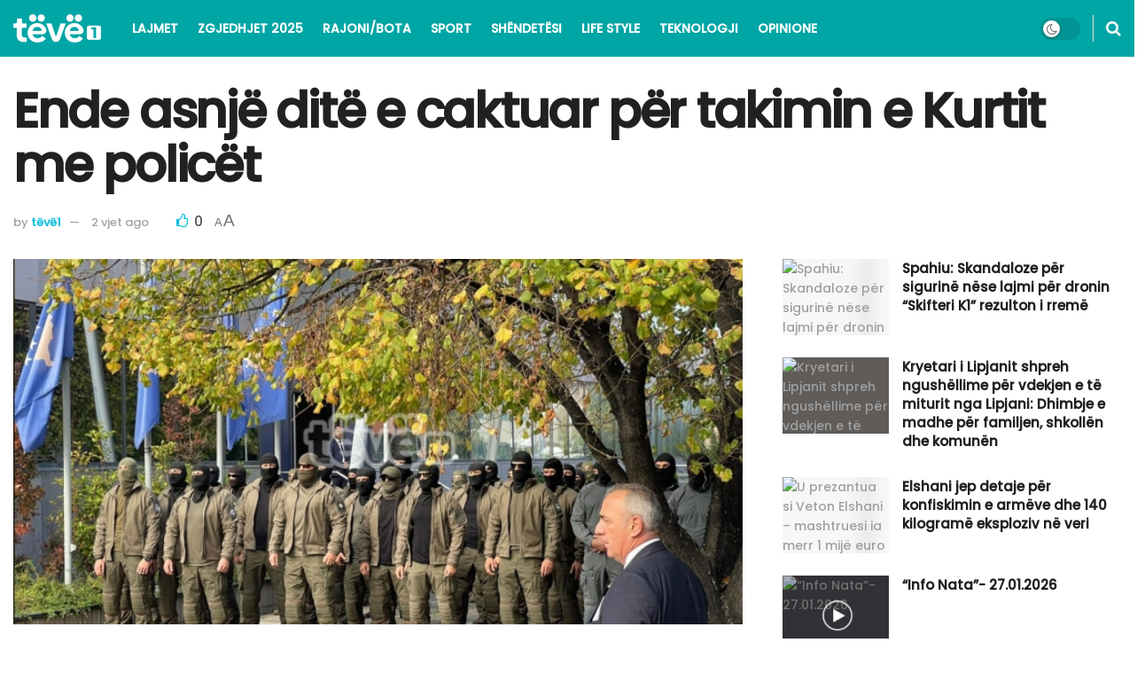

--- FILE ---
content_type: text/html; charset=UTF-8
request_url: https://teve1.info/ende-asnje-dite-e-caktuar-per-takimin-e-kurtit-me-policet/
body_size: 25681
content:
<!doctype html>
<!--[if lt IE 7]> <html class="no-js lt-ie9 lt-ie8 lt-ie7" lang="sq"> <![endif]-->
<!--[if IE 7]>    <html class="no-js lt-ie9 lt-ie8" lang="sq"> <![endif]-->
<!--[if IE 8]>    <html class="no-js lt-ie9" lang="sq"> <![endif]-->
<!--[if IE 9]>    <html class="no-js lt-ie10" lang="sq"> <![endif]-->
<!--[if gt IE 8]><!--> <html class="no-js" lang="sq"> <!--<![endif]-->
<head>
<meta http-equiv="Content-Type" content="text/html; charset=UTF-8" />
<meta name='viewport' content='width=device-width, initial-scale=1, user-scalable=yes' />
<link rel="profile" href="https://gmpg.org/xfn/11" />
<link rel="pingback" href="https://teve1.info/xmlrpc.php" />
<meta name='robots' content='index, follow, max-image-preview:large, max-snippet:-1, max-video-preview:-1' />
<meta property="og:type" content="article">
<meta property="og:title" content="Ende asnjë ditë e caktuar për takimin e Kurtit me policët">
<meta property="og:site_name" content="TËVË 1 - Lexoje të vërtetën!">
<meta property="og:description" content="Kryetari i Sindikatës së Policisë së Kosovës, Imer Zeqiri, ka konfirmuar se ende nuk ka një ditë të caktuar për">
<meta property="og:url" content="https://teve1.info/ende-asnje-dite-e-caktuar-per-takimin-e-kurtit-me-policet/">
<meta property="og:image" content="https://teve1.info/wp-content/uploads/2023/11/398653670_341139101830179_694817783805711765_n.jpg">
<meta property="og:image:height" content="891">
<meta property="og:image:width" content="1216">
<meta property="article:published_time" content="2023-11-14T10:48:59+01:00">
<meta property="article:modified_time" content="2023-11-14T10:52:10+01:00">
<meta property="article:author" content="http://www.teve1.info">
<meta property="article:section" content="LAJMET">
<meta name="twitter:card" content="summary_large_image">
<meta name="twitter:title" content="Ende asnjë ditë e caktuar për takimin e Kurtit me policët">
<meta name="twitter:description" content="Kryetari i Sindikatës së Policisë së Kosovës, Imer Zeqiri, ka konfirmuar se ende nuk ka një ditë të caktuar për">
<meta name="twitter:url" content="https://teve1.info/ende-asnje-dite-e-caktuar-per-takimin-e-kurtit-me-policet/">
<meta name="twitter:site" content="http://www.teve1.info">
<meta name="twitter:image" content="https://teve1.info/wp-content/uploads/2023/11/398653670_341139101830179_694817783805711765_n.jpg">
<meta name="twitter:image:width" content="1216">
<meta name="twitter:image:height" content="891">
<script type="text/javascript">
var jnews_ajax_url = '/?ajax-request=jnews'
</script>
<script type="text/javascript">;window.jnews=window.jnews||{},window.jnews.library=window.jnews.library||{},window.jnews.library=function(){"use strict";var e=this;e.win=window,e.doc=document,e.noop=function(){},e.globalBody=e.doc.getElementsByTagName("body")[0],e.globalBody=e.globalBody?e.globalBody:e.doc,e.win.jnewsDataStorage=e.win.jnewsDataStorage||{_storage:new WeakMap,put:function(e,t,n){this._storage.has(e)||this._storage.set(e,new Map),this._storage.get(e).set(t,n)},get:function(e,t){return this._storage.get(e).get(t)},has:function(e,t){return this._storage.has(e)&&this._storage.get(e).has(t)},remove:function(e,t){var n=this._storage.get(e).delete(t);return 0===!this._storage.get(e).size&&this._storage.delete(e),n}},e.windowWidth=function(){return e.win.innerWidth||e.docEl.clientWidth||e.globalBody.clientWidth},e.windowHeight=function(){return e.win.innerHeight||e.docEl.clientHeight||e.globalBody.clientHeight},e.requestAnimationFrame=e.win.requestAnimationFrame||e.win.webkitRequestAnimationFrame||e.win.mozRequestAnimationFrame||e.win.msRequestAnimationFrame||window.oRequestAnimationFrame||function(e){return setTimeout(e,1e3/60)},e.cancelAnimationFrame=e.win.cancelAnimationFrame||e.win.webkitCancelAnimationFrame||e.win.webkitCancelRequestAnimationFrame||e.win.mozCancelAnimationFrame||e.win.msCancelRequestAnimationFrame||e.win.oCancelRequestAnimationFrame||function(e){clearTimeout(e)},e.classListSupport="classList"in document.createElement("_"),e.hasClass=e.classListSupport?function(e,t){return e.classList.contains(t)}:function(e,t){return e.className.indexOf(t)>=0},e.addClass=e.classListSupport?function(t,n){e.hasClass(t,n)||t.classList.add(n)}:function(t,n){e.hasClass(t,n)||(t.className+=" "+n)},e.removeClass=e.classListSupport?function(t,n){e.hasClass(t,n)&&t.classList.remove(n)}:function(t,n){e.hasClass(t,n)&&(t.className=t.className.replace(n,""))},e.objKeys=function(e){var t=[];for(var n in e)Object.prototype.hasOwnProperty.call(e,n)&&t.push(n);return t},e.isObjectSame=function(e,t){var n=!0;return JSON.stringify(e)!==JSON.stringify(t)&&(n=!1),n},e.extend=function(){for(var e,t,n,o=arguments[0]||{},i=1,a=arguments.length;i<a;i++)if(null!==(e=arguments[i]))for(t in e)o!==(n=e[t])&&void 0!==n&&(o[t]=n);return o},e.dataStorage=e.win.jnewsDataStorage,e.isVisible=function(e){return 0!==e.offsetWidth&&0!==e.offsetHeight||e.getBoundingClientRect().length},e.getHeight=function(e){return e.offsetHeight||e.clientHeight||e.getBoundingClientRect().height},e.getWidth=function(e){return e.offsetWidth||e.clientWidth||e.getBoundingClientRect().width},e.supportsPassive=!1;try{var t=Object.defineProperty({},"passive",{get:function(){e.supportsPassive=!0}});"createEvent"in e.doc?e.win.addEventListener("test",null,t):"fireEvent"in e.doc&&e.win.attachEvent("test",null)}catch(e){}e.passiveOption=!!e.supportsPassive&&{passive:!0},e.setStorage=function(e,t){e="jnews-"+e;var n={expired:Math.floor(((new Date).getTime()+432e5)/1e3)};t=Object.assign(n,t);localStorage.setItem(e,JSON.stringify(t))},e.getStorage=function(e){e="jnews-"+e;var t=localStorage.getItem(e);return null!==t&&0<t.length?JSON.parse(localStorage.getItem(e)):{}},e.expiredStorage=function(){var t,n="jnews-";for(var o in localStorage)o.indexOf(n)>-1&&"undefined"!==(t=e.getStorage(o.replace(n,""))).expired&&t.expired<Math.floor((new Date).getTime()/1e3)&&localStorage.removeItem(o)},e.addEvents=function(t,n,o){for(var i in n){var a=["touchstart","touchmove"].indexOf(i)>=0&&!o&&e.passiveOption;"createEvent"in e.doc?t.addEventListener(i,n[i],a):"fireEvent"in e.doc&&t.attachEvent("on"+i,n[i])}},e.removeEvents=function(t,n){for(var o in n)"createEvent"in e.doc?t.removeEventListener(o,n[o]):"fireEvent"in e.doc&&t.detachEvent("on"+o,n[o])},e.triggerEvents=function(t,n,o){var i;o=o||{detail:null};return"createEvent"in e.doc?(!(i=e.doc.createEvent("CustomEvent")||new CustomEvent(n)).initCustomEvent||i.initCustomEvent(n,!0,!1,o),void t.dispatchEvent(i)):"fireEvent"in e.doc?((i=e.doc.createEventObject()).eventType=n,void t.fireEvent("on"+i.eventType,i)):void 0},e.getParents=function(t,n){void 0===n&&(n=e.doc);for(var o=[],i=t.parentNode,a=!1;!a;)if(i){var r=i;r.querySelectorAll(n).length?a=!0:(o.push(r),i=r.parentNode)}else o=[],a=!0;return o},e.forEach=function(e,t,n){for(var o=0,i=e.length;o<i;o++)t.call(n,e[o],o)},e.getText=function(e){return e.innerText||e.textContent},e.setText=function(e,t){var n="object"==typeof t?t.innerText||t.textContent:t;e.innerText&&(e.innerText=n),e.textContent&&(e.textContent=n)},e.httpBuildQuery=function(t){return e.objKeys(t).reduce(function t(n){var o=arguments.length>1&&void 0!==arguments[1]?arguments[1]:null;return function(i,a){var r=n[a];a=encodeURIComponent(a);var s=o?"".concat(o,"[").concat(a,"]"):a;return null==r||"function"==typeof r?(i.push("".concat(s,"=")),i):["number","boolean","string"].includes(typeof r)?(i.push("".concat(s,"=").concat(encodeURIComponent(r))),i):(i.push(e.objKeys(r).reduce(t(r,s),[]).join("&")),i)}}(t),[]).join("&")},e.get=function(t,n,o,i){return o="function"==typeof o?o:e.noop,e.ajax("GET",t,n,o,i)},e.post=function(t,n,o,i){return o="function"==typeof o?o:e.noop,e.ajax("POST",t,n,o,i)},e.ajax=function(t,n,o,i,a){var r=new XMLHttpRequest,s=n,c=e.httpBuildQuery(o);if(t=-1!=["GET","POST"].indexOf(t)?t:"GET",r.open(t,s+("GET"==t?"?"+c:""),!0),"POST"==t&&r.setRequestHeader("Content-type","application/x-www-form-urlencoded"),r.setRequestHeader("X-Requested-With","XMLHttpRequest"),r.onreadystatechange=function(){4===r.readyState&&200<=r.status&&300>r.status&&"function"==typeof i&&i.call(void 0,r.response)},void 0!==a&&!a){return{xhr:r,send:function(){r.send("POST"==t?c:null)}}}return r.send("POST"==t?c:null),{xhr:r}},e.scrollTo=function(t,n,o){function i(e,t,n){this.start=this.position(),this.change=e-this.start,this.currentTime=0,this.increment=20,this.duration=void 0===n?500:n,this.callback=t,this.finish=!1,this.animateScroll()}return Math.easeInOutQuad=function(e,t,n,o){return(e/=o/2)<1?n/2*e*e+t:-n/2*(--e*(e-2)-1)+t},i.prototype.stop=function(){this.finish=!0},i.prototype.move=function(t){e.doc.documentElement.scrollTop=t,e.globalBody.parentNode.scrollTop=t,e.globalBody.scrollTop=t},i.prototype.position=function(){return e.doc.documentElement.scrollTop||e.globalBody.parentNode.scrollTop||e.globalBody.scrollTop},i.prototype.animateScroll=function(){this.currentTime+=this.increment;var t=Math.easeInOutQuad(this.currentTime,this.start,this.change,this.duration);this.move(t),this.currentTime<this.duration&&!this.finish?e.requestAnimationFrame.call(e.win,this.animateScroll.bind(this)):this.callback&&"function"==typeof this.callback&&this.callback()},new i(t,n,o)},e.unwrap=function(t){var n,o=t;e.forEach(t,(function(e,t){n?n+=e:n=e})),o.replaceWith(n)},e.performance={start:function(e){performance.mark(e+"Start")},stop:function(e){performance.mark(e+"End"),performance.measure(e,e+"Start",e+"End")}},e.fps=function(){var t=0,n=0,o=0;!function(){var i=t=0,a=0,r=0,s=document.getElementById("fpsTable"),c=function(t){void 0===document.getElementsByTagName("body")[0]?e.requestAnimationFrame.call(e.win,(function(){c(t)})):document.getElementsByTagName("body")[0].appendChild(t)};null===s&&((s=document.createElement("div")).style.position="fixed",s.style.top="120px",s.style.left="10px",s.style.width="100px",s.style.height="20px",s.style.border="1px solid black",s.style.fontSize="11px",s.style.zIndex="100000",s.style.backgroundColor="white",s.id="fpsTable",c(s));var l=function(){o++,n=Date.now(),(a=(o/(r=(n-t)/1e3)).toPrecision(2))!=i&&(i=a,s.innerHTML=i+"fps"),1<r&&(t=n,o=0),e.requestAnimationFrame.call(e.win,l)};l()}()},e.instr=function(e,t){for(var n=0;n<t.length;n++)if(-1!==e.toLowerCase().indexOf(t[n].toLowerCase()))return!0},e.winLoad=function(t,n){function o(o){if("complete"===e.doc.readyState||"interactive"===e.doc.readyState)return!o||n?setTimeout(t,n||1):t(o),1}o()||e.addEvents(e.win,{load:o})},e.docReady=function(t,n){function o(o){if("complete"===e.doc.readyState||"interactive"===e.doc.readyState)return!o||n?setTimeout(t,n||1):t(o),1}o()||e.addEvents(e.doc,{DOMContentLoaded:o})},e.fireOnce=function(){e.docReady((function(){e.assets=e.assets||[],e.assets.length&&(e.boot(),e.load_assets())}),50)},e.boot=function(){e.length&&e.doc.querySelectorAll("style[media]").forEach((function(e){"not all"==e.getAttribute("media")&&e.removeAttribute("media")}))},e.create_js=function(t,n){var o=e.doc.createElement("script");switch(o.setAttribute("src",t),n){case"defer":o.setAttribute("defer",!0);break;case"async":o.setAttribute("async",!0);break;case"deferasync":o.setAttribute("defer",!0),o.setAttribute("async",!0)}e.globalBody.appendChild(o)},e.load_assets=function(){"object"==typeof e.assets&&e.forEach(e.assets.slice(0),(function(t,n){var o="";t.defer&&(o+="defer"),t.async&&(o+="async"),e.create_js(t.url,o);var i=e.assets.indexOf(t);i>-1&&e.assets.splice(i,1)})),e.assets=jnewsoption.au_scripts=window.jnewsads=[]},e.setCookie=function(e,t,n){var o="";if(n){var i=new Date;i.setTime(i.getTime()+24*n*60*60*1e3),o="; expires="+i.toUTCString()}document.cookie=e+"="+(t||"")+o+"; path=/"},e.getCookie=function(e){for(var t=e+"=",n=document.cookie.split(";"),o=0;o<n.length;o++){for(var i=n[o];" "==i.charAt(0);)i=i.substring(1,i.length);if(0==i.indexOf(t))return i.substring(t.length,i.length)}return null},e.eraseCookie=function(e){document.cookie=e+"=; Path=/; Expires=Thu, 01 Jan 1970 00:00:01 GMT;"},e.docReady((function(){e.globalBody=e.globalBody==e.doc?e.doc.getElementsByTagName("body")[0]:e.globalBody,e.globalBody=e.globalBody?e.globalBody:e.doc})),e.winLoad((function(){e.winLoad((function(){var t=!1;if(void 0!==window.jnewsadmin)if(void 0!==window.file_version_checker){var n=e.objKeys(window.file_version_checker);n.length?n.forEach((function(e){t||"10.0.4"===window.file_version_checker[e]||(t=!0)})):t=!0}else t=!0;t&&(window.jnewsHelper.getMessage(),window.jnewsHelper.getNotice())}),2500)}))},window.jnews.library=new window.jnews.library;</script>
<!-- This site is optimized with the Yoast SEO plugin v26.8 - https://yoast.com/product/yoast-seo-wordpress/ -->
<title>Ende asnjë ditë e caktuar për takimin e Kurtit me policët</title>
<link rel="canonical" href="https://teve1.info/ende-asnje-dite-e-caktuar-per-takimin-e-kurtit-me-policet/" />
<meta property="og:locale" content="sq_AL" />
<meta property="og:type" content="article" />
<meta property="og:title" content="Ende asnjë ditë e caktuar për takimin e Kurtit me policët" />
<meta property="og:description" content="Kryetari i Sindikatës së Policisë së Kosovës, Imer Zeqiri, ka konfirmuar se ende nuk ka një ditë të caktuar për takimin me kryeministrin Albin Kurti, takim ky i paralajmëruar për këtë javë. Ndonëse pret që të ketë rezultate nga takimi, ai thonë se nëse nuk merren parasysh kërkesat e policëve do të veprojnë si Sindikatë [&hellip;]" />
<meta property="og:url" content="https://teve1.info/ende-asnje-dite-e-caktuar-per-takimin-e-kurtit-me-policet/" />
<meta property="og:site_name" content="TËVË 1 - Lexoje të vërtetën!" />
<meta property="article:published_time" content="2023-11-14T09:48:59+00:00" />
<meta property="article:modified_time" content="2023-11-14T09:52:10+00:00" />
<meta property="og:image" content="https://teve1.info/wp-content/uploads/2023/11/398653670_341139101830179_694817783805711765_n.jpg" />
<meta property="og:image:width" content="1216" />
<meta property="og:image:height" content="891" />
<meta property="og:image:type" content="image/jpeg" />
<meta name="author" content="tëvë1" />
<meta name="twitter:card" content="summary_large_image" />
<meta name="twitter:label1" content="Written by" />
<meta name="twitter:data1" content="tëvë1" />
<script type="application/ld+json" class="yoast-schema-graph">{"@context":"https://schema.org","@graph":[{"@type":"Article","@id":"https://teve1.info/ende-asnje-dite-e-caktuar-per-takimin-e-kurtit-me-policet/#article","isPartOf":{"@id":"https://teve1.info/ende-asnje-dite-e-caktuar-per-takimin-e-kurtit-me-policet/"},"author":{"name":"tëvë1","@id":"https://teve1.info/#/schema/person/d13ca07e45ca7d9574f3e37332300ba2"},"headline":"Ende asnjë ditë e caktuar për takimin e Kurtit me policët","datePublished":"2023-11-14T09:48:59+00:00","dateModified":"2023-11-14T09:52:10+00:00","mainEntityOfPage":{"@id":"https://teve1.info/ende-asnje-dite-e-caktuar-per-takimin-e-kurtit-me-policet/"},"wordCount":604,"publisher":{"@id":"https://teve1.info/#organization"},"image":{"@id":"https://teve1.info/ende-asnje-dite-e-caktuar-per-takimin-e-kurtit-me-policet/#primaryimage"},"thumbnailUrl":"https://teve1.info/wp-content/uploads/2023/11/398653670_341139101830179_694817783805711765_n.jpg","articleSection":["LAJMET","Top Article 1"],"inLanguage":"sq"},{"@type":"WebPage","@id":"https://teve1.info/ende-asnje-dite-e-caktuar-per-takimin-e-kurtit-me-policet/","url":"https://teve1.info/ende-asnje-dite-e-caktuar-per-takimin-e-kurtit-me-policet/","name":"Ende asnjë ditë e caktuar për takimin e Kurtit me policët","isPartOf":{"@id":"https://teve1.info/#website"},"primaryImageOfPage":{"@id":"https://teve1.info/ende-asnje-dite-e-caktuar-per-takimin-e-kurtit-me-policet/#primaryimage"},"image":{"@id":"https://teve1.info/ende-asnje-dite-e-caktuar-per-takimin-e-kurtit-me-policet/#primaryimage"},"thumbnailUrl":"https://teve1.info/wp-content/uploads/2023/11/398653670_341139101830179_694817783805711765_n.jpg","datePublished":"2023-11-14T09:48:59+00:00","dateModified":"2023-11-14T09:52:10+00:00","breadcrumb":{"@id":"https://teve1.info/ende-asnje-dite-e-caktuar-per-takimin-e-kurtit-me-policet/#breadcrumb"},"inLanguage":"sq","potentialAction":[{"@type":"ReadAction","target":["https://teve1.info/ende-asnje-dite-e-caktuar-per-takimin-e-kurtit-me-policet/"]}]},{"@type":"ImageObject","inLanguage":"sq","@id":"https://teve1.info/ende-asnje-dite-e-caktuar-per-takimin-e-kurtit-me-policet/#primaryimage","url":"https://teve1.info/wp-content/uploads/2023/11/398653670_341139101830179_694817783805711765_n.jpg","contentUrl":"https://teve1.info/wp-content/uploads/2023/11/398653670_341139101830179_694817783805711765_n.jpg","width":1216,"height":891},{"@type":"BreadcrumbList","@id":"https://teve1.info/ende-asnje-dite-e-caktuar-per-takimin-e-kurtit-me-policet/#breadcrumb","itemListElement":[{"@type":"ListItem","position":1,"name":"Home","item":"https://teve1.info/"},{"@type":"ListItem","position":2,"name":"Ende asnjë ditë e caktuar për takimin e Kurtit me policët"}]},{"@type":"WebSite","@id":"https://teve1.info/#website","url":"https://teve1.info/","name":"TËVË 1 - Lexoje të vërtetën!","description":"LAJMI I FUNDIT TEK NE!","publisher":{"@id":"https://teve1.info/#organization"},"potentialAction":[{"@type":"SearchAction","target":{"@type":"EntryPoint","urlTemplate":"https://teve1.info/?s={search_term_string}"},"query-input":{"@type":"PropertyValueSpecification","valueRequired":true,"valueName":"search_term_string"}}],"inLanguage":"sq"},{"@type":"Organization","@id":"https://teve1.info/#organization","name":"teve1.info","url":"https://teve1.info/","logo":{"@type":"ImageObject","inLanguage":"sq","@id":"https://teve1.info/#/schema/logo/image/","url":"https://teve1.info/wp-content/uploads/2022/01/Logo-Light-mode-2-test.png","contentUrl":"https://teve1.info/wp-content/uploads/2022/01/Logo-Light-mode-2-test.png","width":238,"height":86,"caption":"teve1.info"},"image":{"@id":"https://teve1.info/#/schema/logo/image/"}},{"@type":"Person","@id":"https://teve1.info/#/schema/person/d13ca07e45ca7d9574f3e37332300ba2","name":"tëvë1","image":{"@type":"ImageObject","inLanguage":"sq","@id":"https://teve1.info/#/schema/person/image/","url":"https://secure.gravatar.com/avatar/a189b83ad0d0b03515b6a2ced80d17d9fc2ed55609fc5a14d8229e9406786b87?s=96&d=mm&r=g","contentUrl":"https://secure.gravatar.com/avatar/a189b83ad0d0b03515b6a2ced80d17d9fc2ed55609fc5a14d8229e9406786b87?s=96&d=mm&r=g","caption":"tëvë1"},"sameAs":["http://www.teve1.info"],"url":"https://teve1.info/author/bleda-krasniqi/"}]}</script>
<!-- / Yoast SEO plugin. -->
<link rel='dns-prefetch' href='//www.googletagmanager.com' />
<link rel='dns-prefetch' href='//fonts.googleapis.com' />
<link rel='preconnect' href='https://fonts.gstatic.com' />
<link rel="alternate" type="application/rss+xml" title="TËVË 1 - Lexoje të vërtetën! &raquo; Prurje" href="https://teve1.info/feed/" />
<link rel="alternate" type="application/rss+xml" title="TËVË 1 - Lexoje të vërtetën! &raquo; Prurje për Komentet" href="https://teve1.info/comments/feed/" />
<link rel="alternate" title="oEmbed (JSON)" type="application/json+oembed" href="https://teve1.info/wp-json/oembed/1.0/embed?url=https%3A%2F%2Fteve1.info%2Fende-asnje-dite-e-caktuar-per-takimin-e-kurtit-me-policet%2F" />
<link rel="alternate" title="oEmbed (XML)" type="text/xml+oembed" href="https://teve1.info/wp-json/oembed/1.0/embed?url=https%3A%2F%2Fteve1.info%2Fende-asnje-dite-e-caktuar-per-takimin-e-kurtit-me-policet%2F&#038;format=xml" />
<style id='wp-img-auto-sizes-contain-inline-css' type='text/css'>
img:is([sizes=auto i],[sizes^="auto," i]){contain-intrinsic-size:3000px 1500px}
/*# sourceURL=wp-img-auto-sizes-contain-inline-css */
</style>
<!-- <link rel='stylesheet' id='wp-block-library-css' href='https://teve1.info/wp-includes/css/dist/block-library/style.min.css?ver=6.9' type='text/css' media='all' /> -->
<link rel="stylesheet" type="text/css" href="//teve1.info/wp-content/cache/wpfc-minified/98h3jbvz/a03cm.css" media="all"/>
<style id='classic-theme-styles-inline-css' type='text/css'>
/*! This file is auto-generated */
.wp-block-button__link{color:#fff;background-color:#32373c;border-radius:9999px;box-shadow:none;text-decoration:none;padding:calc(.667em + 2px) calc(1.333em + 2px);font-size:1.125em}.wp-block-file__button{background:#32373c;color:#fff;text-decoration:none}
/*# sourceURL=/wp-includes/css/classic-themes.min.css */
</style>
<!-- <link rel='stylesheet' id='jnews-faq-css' href='https://teve1.info/wp-content/plugins/jnews-essential/assets/css/faq.css?ver=12.0.3' type='text/css' media='all' /> -->
<link rel="stylesheet" type="text/css" href="//teve1.info/wp-content/cache/wpfc-minified/8ywxz4ly/a03cm.css" media="all"/>
<style id='global-styles-inline-css' type='text/css'>
:root{--wp--preset--aspect-ratio--square: 1;--wp--preset--aspect-ratio--4-3: 4/3;--wp--preset--aspect-ratio--3-4: 3/4;--wp--preset--aspect-ratio--3-2: 3/2;--wp--preset--aspect-ratio--2-3: 2/3;--wp--preset--aspect-ratio--16-9: 16/9;--wp--preset--aspect-ratio--9-16: 9/16;--wp--preset--color--black: #000000;--wp--preset--color--cyan-bluish-gray: #abb8c3;--wp--preset--color--white: #ffffff;--wp--preset--color--pale-pink: #f78da7;--wp--preset--color--vivid-red: #cf2e2e;--wp--preset--color--luminous-vivid-orange: #ff6900;--wp--preset--color--luminous-vivid-amber: #fcb900;--wp--preset--color--light-green-cyan: #7bdcb5;--wp--preset--color--vivid-green-cyan: #00d084;--wp--preset--color--pale-cyan-blue: #8ed1fc;--wp--preset--color--vivid-cyan-blue: #0693e3;--wp--preset--color--vivid-purple: #9b51e0;--wp--preset--gradient--vivid-cyan-blue-to-vivid-purple: linear-gradient(135deg,rgb(6,147,227) 0%,rgb(155,81,224) 100%);--wp--preset--gradient--light-green-cyan-to-vivid-green-cyan: linear-gradient(135deg,rgb(122,220,180) 0%,rgb(0,208,130) 100%);--wp--preset--gradient--luminous-vivid-amber-to-luminous-vivid-orange: linear-gradient(135deg,rgb(252,185,0) 0%,rgb(255,105,0) 100%);--wp--preset--gradient--luminous-vivid-orange-to-vivid-red: linear-gradient(135deg,rgb(255,105,0) 0%,rgb(207,46,46) 100%);--wp--preset--gradient--very-light-gray-to-cyan-bluish-gray: linear-gradient(135deg,rgb(238,238,238) 0%,rgb(169,184,195) 100%);--wp--preset--gradient--cool-to-warm-spectrum: linear-gradient(135deg,rgb(74,234,220) 0%,rgb(151,120,209) 20%,rgb(207,42,186) 40%,rgb(238,44,130) 60%,rgb(251,105,98) 80%,rgb(254,248,76) 100%);--wp--preset--gradient--blush-light-purple: linear-gradient(135deg,rgb(255,206,236) 0%,rgb(152,150,240) 100%);--wp--preset--gradient--blush-bordeaux: linear-gradient(135deg,rgb(254,205,165) 0%,rgb(254,45,45) 50%,rgb(107,0,62) 100%);--wp--preset--gradient--luminous-dusk: linear-gradient(135deg,rgb(255,203,112) 0%,rgb(199,81,192) 50%,rgb(65,88,208) 100%);--wp--preset--gradient--pale-ocean: linear-gradient(135deg,rgb(255,245,203) 0%,rgb(182,227,212) 50%,rgb(51,167,181) 100%);--wp--preset--gradient--electric-grass: linear-gradient(135deg,rgb(202,248,128) 0%,rgb(113,206,126) 100%);--wp--preset--gradient--midnight: linear-gradient(135deg,rgb(2,3,129) 0%,rgb(40,116,252) 100%);--wp--preset--font-size--small: 13px;--wp--preset--font-size--medium: 20px;--wp--preset--font-size--large: 36px;--wp--preset--font-size--x-large: 42px;--wp--preset--spacing--20: 0.44rem;--wp--preset--spacing--30: 0.67rem;--wp--preset--spacing--40: 1rem;--wp--preset--spacing--50: 1.5rem;--wp--preset--spacing--60: 2.25rem;--wp--preset--spacing--70: 3.38rem;--wp--preset--spacing--80: 5.06rem;--wp--preset--shadow--natural: 6px 6px 9px rgba(0, 0, 0, 0.2);--wp--preset--shadow--deep: 12px 12px 50px rgba(0, 0, 0, 0.4);--wp--preset--shadow--sharp: 6px 6px 0px rgba(0, 0, 0, 0.2);--wp--preset--shadow--outlined: 6px 6px 0px -3px rgb(255, 255, 255), 6px 6px rgb(0, 0, 0);--wp--preset--shadow--crisp: 6px 6px 0px rgb(0, 0, 0);}:where(.is-layout-flex){gap: 0.5em;}:where(.is-layout-grid){gap: 0.5em;}body .is-layout-flex{display: flex;}.is-layout-flex{flex-wrap: wrap;align-items: center;}.is-layout-flex > :is(*, div){margin: 0;}body .is-layout-grid{display: grid;}.is-layout-grid > :is(*, div){margin: 0;}:where(.wp-block-columns.is-layout-flex){gap: 2em;}:where(.wp-block-columns.is-layout-grid){gap: 2em;}:where(.wp-block-post-template.is-layout-flex){gap: 1.25em;}:where(.wp-block-post-template.is-layout-grid){gap: 1.25em;}.has-black-color{color: var(--wp--preset--color--black) !important;}.has-cyan-bluish-gray-color{color: var(--wp--preset--color--cyan-bluish-gray) !important;}.has-white-color{color: var(--wp--preset--color--white) !important;}.has-pale-pink-color{color: var(--wp--preset--color--pale-pink) !important;}.has-vivid-red-color{color: var(--wp--preset--color--vivid-red) !important;}.has-luminous-vivid-orange-color{color: var(--wp--preset--color--luminous-vivid-orange) !important;}.has-luminous-vivid-amber-color{color: var(--wp--preset--color--luminous-vivid-amber) !important;}.has-light-green-cyan-color{color: var(--wp--preset--color--light-green-cyan) !important;}.has-vivid-green-cyan-color{color: var(--wp--preset--color--vivid-green-cyan) !important;}.has-pale-cyan-blue-color{color: var(--wp--preset--color--pale-cyan-blue) !important;}.has-vivid-cyan-blue-color{color: var(--wp--preset--color--vivid-cyan-blue) !important;}.has-vivid-purple-color{color: var(--wp--preset--color--vivid-purple) !important;}.has-black-background-color{background-color: var(--wp--preset--color--black) !important;}.has-cyan-bluish-gray-background-color{background-color: var(--wp--preset--color--cyan-bluish-gray) !important;}.has-white-background-color{background-color: var(--wp--preset--color--white) !important;}.has-pale-pink-background-color{background-color: var(--wp--preset--color--pale-pink) !important;}.has-vivid-red-background-color{background-color: var(--wp--preset--color--vivid-red) !important;}.has-luminous-vivid-orange-background-color{background-color: var(--wp--preset--color--luminous-vivid-orange) !important;}.has-luminous-vivid-amber-background-color{background-color: var(--wp--preset--color--luminous-vivid-amber) !important;}.has-light-green-cyan-background-color{background-color: var(--wp--preset--color--light-green-cyan) !important;}.has-vivid-green-cyan-background-color{background-color: var(--wp--preset--color--vivid-green-cyan) !important;}.has-pale-cyan-blue-background-color{background-color: var(--wp--preset--color--pale-cyan-blue) !important;}.has-vivid-cyan-blue-background-color{background-color: var(--wp--preset--color--vivid-cyan-blue) !important;}.has-vivid-purple-background-color{background-color: var(--wp--preset--color--vivid-purple) !important;}.has-black-border-color{border-color: var(--wp--preset--color--black) !important;}.has-cyan-bluish-gray-border-color{border-color: var(--wp--preset--color--cyan-bluish-gray) !important;}.has-white-border-color{border-color: var(--wp--preset--color--white) !important;}.has-pale-pink-border-color{border-color: var(--wp--preset--color--pale-pink) !important;}.has-vivid-red-border-color{border-color: var(--wp--preset--color--vivid-red) !important;}.has-luminous-vivid-orange-border-color{border-color: var(--wp--preset--color--luminous-vivid-orange) !important;}.has-luminous-vivid-amber-border-color{border-color: var(--wp--preset--color--luminous-vivid-amber) !important;}.has-light-green-cyan-border-color{border-color: var(--wp--preset--color--light-green-cyan) !important;}.has-vivid-green-cyan-border-color{border-color: var(--wp--preset--color--vivid-green-cyan) !important;}.has-pale-cyan-blue-border-color{border-color: var(--wp--preset--color--pale-cyan-blue) !important;}.has-vivid-cyan-blue-border-color{border-color: var(--wp--preset--color--vivid-cyan-blue) !important;}.has-vivid-purple-border-color{border-color: var(--wp--preset--color--vivid-purple) !important;}.has-vivid-cyan-blue-to-vivid-purple-gradient-background{background: var(--wp--preset--gradient--vivid-cyan-blue-to-vivid-purple) !important;}.has-light-green-cyan-to-vivid-green-cyan-gradient-background{background: var(--wp--preset--gradient--light-green-cyan-to-vivid-green-cyan) !important;}.has-luminous-vivid-amber-to-luminous-vivid-orange-gradient-background{background: var(--wp--preset--gradient--luminous-vivid-amber-to-luminous-vivid-orange) !important;}.has-luminous-vivid-orange-to-vivid-red-gradient-background{background: var(--wp--preset--gradient--luminous-vivid-orange-to-vivid-red) !important;}.has-very-light-gray-to-cyan-bluish-gray-gradient-background{background: var(--wp--preset--gradient--very-light-gray-to-cyan-bluish-gray) !important;}.has-cool-to-warm-spectrum-gradient-background{background: var(--wp--preset--gradient--cool-to-warm-spectrum) !important;}.has-blush-light-purple-gradient-background{background: var(--wp--preset--gradient--blush-light-purple) !important;}.has-blush-bordeaux-gradient-background{background: var(--wp--preset--gradient--blush-bordeaux) !important;}.has-luminous-dusk-gradient-background{background: var(--wp--preset--gradient--luminous-dusk) !important;}.has-pale-ocean-gradient-background{background: var(--wp--preset--gradient--pale-ocean) !important;}.has-electric-grass-gradient-background{background: var(--wp--preset--gradient--electric-grass) !important;}.has-midnight-gradient-background{background: var(--wp--preset--gradient--midnight) !important;}.has-small-font-size{font-size: var(--wp--preset--font-size--small) !important;}.has-medium-font-size{font-size: var(--wp--preset--font-size--medium) !important;}.has-large-font-size{font-size: var(--wp--preset--font-size--large) !important;}.has-x-large-font-size{font-size: var(--wp--preset--font-size--x-large) !important;}
:where(.wp-block-post-template.is-layout-flex){gap: 1.25em;}:where(.wp-block-post-template.is-layout-grid){gap: 1.25em;}
:where(.wp-block-term-template.is-layout-flex){gap: 1.25em;}:where(.wp-block-term-template.is-layout-grid){gap: 1.25em;}
:where(.wp-block-columns.is-layout-flex){gap: 2em;}:where(.wp-block-columns.is-layout-grid){gap: 2em;}
:root :where(.wp-block-pullquote){font-size: 1.5em;line-height: 1.6;}
/*# sourceURL=global-styles-inline-css */
</style>
<style id='dominant-color-styles-inline-css' type='text/css'>
img[data-dominant-color]:not(.has-transparency) { background-color: var(--dominant-color); }
/*# sourceURL=dominant-color-styles-inline-css */
</style>
<!-- <link rel='stylesheet' id='jnews-video-css' href='https://teve1.info/wp-content/plugins/jnews-video/assets/css/plugin.css?ver=12.0.1' type='text/css' media='all' /> -->
<!-- <link rel='stylesheet' id='jnews-split-css' href='https://teve1.info/wp-content/plugins/jnews-split/assets/css/splitpost.css' type='text/css' media='' /> -->
<!-- <link rel='stylesheet' id='jnews-split-toc-css' href='https://teve1.info/wp-content/plugins/jnews-split/assets/css/splitpost-toc.css' type='text/css' media='' /> -->
<!-- <link rel='stylesheet' id='jnews-parent-style-css' href='https://teve1.info/wp-content/themes/jnews/style.css?ver=6.9' type='text/css' media='all' /> -->
<!-- <link rel='stylesheet' id='elementor-frontend-css' href='https://teve1.info/wp-content/plugins/elementor/assets/css/frontend.min.css?ver=3.34.3' type='text/css' media='all' /> -->
<link rel="stylesheet" type="text/css" href="//teve1.info/wp-content/cache/wpfc-minified/lksa8445/a03cm.css" media="all"/>
<link rel='stylesheet' id='jeg_customizer_font-css' href='//fonts.googleapis.com/css?family=Poppins%3A500&#038;display=swap&#038;ver=1.3.2' type='text/css' media='all' />
<link rel='stylesheet' id='font-awesome-css' href='https://teve1.info/wp-content/plugins/elementor/assets/lib/font-awesome/css/font-awesome.min.css?ver=4.7.0' type='text/css' media='all' />
<link rel='stylesheet' id='jnews-frontend-css' href='https://teve1.info/wp-content/themes/jnews/assets/dist/frontend.min.css?ver=1.0.0' type='text/css' media='all' />
<link rel='stylesheet' id='jnews-elementor-css' href='https://teve1.info/wp-content/themes/jnews/assets/css/elementor-frontend.css?ver=1.0.0' type='text/css' media='all' />
<link rel='stylesheet' id='jnews-style-css' href='https://teve1.info/wp-content/themes/jnews-child/style.css?ver=1.0.0' type='text/css' media='all' />
<link rel='stylesheet' id='jnews-darkmode-css' href='https://teve1.info/wp-content/themes/jnews/assets/css/darkmode.css?ver=1.0.0' type='text/css' media='all' />
<link rel='stylesheet' id='jnews-video-darkmode-css' href='https://teve1.info/wp-content/plugins/jnews-video/assets/css/darkmode.css?ver=12.0.1' type='text/css' media='all' />
<link rel='stylesheet' id='jnews-social-login-style-css' href='https://teve1.info/wp-content/plugins/jnews-social-login/assets/css/plugin.css?ver=12.0.0' type='text/css' media='all' />
<link rel='stylesheet' id='jnews-tiktok-css' href='https://teve1.info/wp-content/plugins/jnews-tiktok/assets/css/frontend.css?ver=12.0.0' type='text/css' media='all' />
<link rel='stylesheet' id='jnews-select-share-css' href='https://teve1.info/wp-content/plugins/jnews-social-share/assets/css/plugin.css' type='text/css' media='all' />
<link rel='stylesheet' id='jnews-weather-style-css' href='https://teve1.info/wp-content/plugins/jnews-weather/assets/css/plugin.css?ver=12.0.0' type='text/css' media='all' />
<script src='//teve1.info/wp-content/cache/wpfc-minified/e78hcl3h/a03cm.js' type="text/javascript"></script>
<!-- <script type="text/javascript" src="https://teve1.info/wp-includes/js/jquery/jquery.min.js?ver=3.7.1" id="jquery-core-js"></script> -->
<!-- <script type="text/javascript" src="https://teve1.info/wp-includes/js/jquery/jquery-migrate.min.js?ver=3.4.1" id="jquery-migrate-js"></script> -->
<!-- Google tag (gtag.js) snippet added by Site Kit -->
<!-- Google Analytics snippet added by Site Kit -->
<script type="text/javascript" src="https://www.googletagmanager.com/gtag/js?id=G-5QZMSYLS8V" id="google_gtagjs-js" async></script>
<script type="text/javascript" id="google_gtagjs-js-after">
/* <![CDATA[ */
window.dataLayer = window.dataLayer || [];function gtag(){dataLayer.push(arguments);}
gtag("set","linker",{"domains":["teve1.info"]});
gtag("js", new Date());
gtag("set", "developer_id.dZTNiMT", true);
gtag("config", "G-5QZMSYLS8V", {"googlesitekit_post_type":"post"});
//# sourceURL=google_gtagjs-js-after
/* ]]> */
</script>
<link rel="https://api.w.org/" href="https://teve1.info/wp-json/" /><link rel="alternate" title="JSON" type="application/json" href="https://teve1.info/wp-json/wp/v2/posts/236684" /><link rel="EditURI" type="application/rsd+xml" title="RSD" href="https://teve1.info/xmlrpc.php?rsd" />
<meta name="generator" content="WordPress 6.9" />
<link rel='shortlink' href='https://teve1.info/?p=236684' />
<meta name="generator" content="dominant-color-images 1.2.0">
<meta name="generator" content="Site Kit by Google 1.171.0" /><meta name="generator" content="performance-lab 4.0.1; plugins: dominant-color-images, webp-uploads">
<meta name="generator" content="webp-uploads 2.6.1">
<meta name="generator" content="Elementor 3.34.3; settings: css_print_method-external, google_font-enabled, font_display-auto">
<style>
.e-con.e-parent:nth-of-type(n+4):not(.e-lazyloaded):not(.e-no-lazyload),
.e-con.e-parent:nth-of-type(n+4):not(.e-lazyloaded):not(.e-no-lazyload) * {
background-image: none !important;
}
@media screen and (max-height: 1024px) {
.e-con.e-parent:nth-of-type(n+3):not(.e-lazyloaded):not(.e-no-lazyload),
.e-con.e-parent:nth-of-type(n+3):not(.e-lazyloaded):not(.e-no-lazyload) * {
background-image: none !important;
}
}
@media screen and (max-height: 640px) {
.e-con.e-parent:nth-of-type(n+2):not(.e-lazyloaded):not(.e-no-lazyload),
.e-con.e-parent:nth-of-type(n+2):not(.e-lazyloaded):not(.e-no-lazyload) * {
background-image: none !important;
}
}
</style>
<script type='application/ld+json'>{"@context":"http:\/\/schema.org","@type":"Organization","@id":"https:\/\/teve1.info\/#organization","url":"https:\/\/teve1.info\/","name":"","logo":{"@type":"ImageObject","url":""},"sameAs":["https:\/\/www.facebook.com\/teve1.official","https:\/\/www.youtube.com\/@teve1","https:\/\/www.instagram.com\/teve.official","https:\/\/www.tiktok.com\/@teve.official"]}</script>
<script type='application/ld+json'>{"@context":"http:\/\/schema.org","@type":"WebSite","@id":"https:\/\/teve1.info\/#website","url":"https:\/\/teve1.info\/","name":"","potentialAction":{"@type":"SearchAction","target":"https:\/\/teve1.info\/?s={search_term_string}","query-input":"required name=search_term_string"}}</script>
<link rel="icon" href="https://teve1.info/wp-content/uploads/2024/12/cropped-FAV-32x32.png" sizes="32x32" />
<link rel="icon" href="https://teve1.info/wp-content/uploads/2024/12/cropped-FAV-192x192.png" sizes="192x192" />
<link rel="apple-touch-icon" href="https://teve1.info/wp-content/uploads/2024/12/cropped-FAV-180x180.png" />
<meta name="msapplication-TileImage" content="https://teve1.info/wp-content/uploads/2024/12/cropped-FAV-270x270.png" />
<style id="jeg_dynamic_css" type="text/css" data-type="jeg_custom-css">.jeg_top_weather > .jeg_weather_temp, .jeg_midbar .jeg_top_weather > .jeg_weather_temp > .jeg_weather_unit, .jeg_top_weather > .jeg_weather_location { color : #ffffff; } .jeg_top_weather .jeg_weather_condition .jeg_weather_icon { color : #ffffff; } body { --j-accent-color : #1fc0e0; --j-alt-color : #02bbe0; } a, .jeg_menu_style_5>li>a:hover, .jeg_menu_style_5>li.sfHover>a, .jeg_menu_style_5>li.current-menu-item>a, .jeg_menu_style_5>li.current-menu-ancestor>a, .jeg_navbar .jeg_menu:not(.jeg_main_menu)>li>a:hover, .jeg_midbar .jeg_menu:not(.jeg_main_menu)>li>a:hover, .jeg_side_tabs li.active, .jeg_block_heading_5 strong, .jeg_block_heading_6 strong, .jeg_block_heading_7 strong, .jeg_block_heading_8 strong, .jeg_subcat_list li a:hover, .jeg_subcat_list li button:hover, .jeg_pl_lg_7 .jeg_thumb .jeg_post_category a, .jeg_pl_xs_2:before, .jeg_pl_xs_4 .jeg_postblock_content:before, .jeg_postblock .jeg_post_title a:hover, .jeg_hero_style_6 .jeg_post_title a:hover, .jeg_sidefeed .jeg_pl_xs_3 .jeg_post_title a:hover, .widget_jnews_popular .jeg_post_title a:hover, .jeg_meta_author a, .widget_archive li a:hover, .widget_pages li a:hover, .widget_meta li a:hover, .widget_recent_entries li a:hover, .widget_rss li a:hover, .widget_rss cite, .widget_categories li a:hover, .widget_categories li.current-cat>a, #breadcrumbs a:hover, .jeg_share_count .counts, .commentlist .bypostauthor>.comment-body>.comment-author>.fn, span.required, .jeg_review_title, .bestprice .price, .authorlink a:hover, .jeg_vertical_playlist .jeg_video_playlist_play_icon, .jeg_vertical_playlist .jeg_video_playlist_item.active .jeg_video_playlist_thumbnail:before, .jeg_horizontal_playlist .jeg_video_playlist_play, .woocommerce li.product .pricegroup .button, .widget_display_forums li a:hover, .widget_display_topics li:before, .widget_display_replies li:before, .widget_display_views li:before, .bbp-breadcrumb a:hover, .jeg_mobile_menu li.sfHover>a, .jeg_mobile_menu li a:hover, .split-template-6 .pagenum, .jeg_mobile_menu_style_5>li>a:hover, .jeg_mobile_menu_style_5>li.sfHover>a, .jeg_mobile_menu_style_5>li.current-menu-item>a, .jeg_mobile_menu_style_5>li.current-menu-ancestor>a, .jeg_mobile_menu.jeg_menu_dropdown li.open > div > a ,.jeg_menu_dropdown.language-swicher .sub-menu li a:hover { color : #1fc0e0; } .jeg_menu_style_1>li>a:before, .jeg_menu_style_2>li>a:before, .jeg_menu_style_3>li>a:before, .jeg_side_toggle, .jeg_slide_caption .jeg_post_category a, .jeg_slider_type_1_wrapper .tns-controls button.tns-next, .jeg_block_heading_1 .jeg_block_title span, .jeg_block_heading_2 .jeg_block_title span, .jeg_block_heading_3, .jeg_block_heading_4 .jeg_block_title span, .jeg_block_heading_6:after, .jeg_pl_lg_box .jeg_post_category a, .jeg_pl_md_box .jeg_post_category a, .jeg_readmore:hover, .jeg_thumb .jeg_post_category a, .jeg_block_loadmore a:hover, .jeg_postblock.alt .jeg_block_loadmore a:hover, .jeg_block_loadmore a.active, .jeg_postblock_carousel_2 .jeg_post_category a, .jeg_heroblock .jeg_post_category a, .jeg_pagenav_1 .page_number.active, .jeg_pagenav_1 .page_number.active:hover, input[type="submit"], .btn, .button, .widget_tag_cloud a:hover, .popularpost_item:hover .jeg_post_title a:before, .jeg_splitpost_4 .page_nav, .jeg_splitpost_5 .page_nav, .jeg_post_via a:hover, .jeg_post_source a:hover, .jeg_post_tags a:hover, .comment-reply-title small a:before, .comment-reply-title small a:after, .jeg_storelist .productlink, .authorlink li.active a:before, .jeg_footer.dark .socials_widget:not(.nobg) a:hover .fa,.jeg_footer.dark .socials_widget:not(.nobg) a:hover > span.jeg-icon, div.jeg_breakingnews_title, .jeg_overlay_slider_bottom_wrapper .tns-controls button, .jeg_overlay_slider_bottom_wrapper .tns-controls button:hover, .jeg_vertical_playlist .jeg_video_playlist_current, .woocommerce span.onsale, .woocommerce #respond input#submit:hover, .woocommerce a.button:hover, .woocommerce button.button:hover, .woocommerce input.button:hover, .woocommerce #respond input#submit.alt, .woocommerce a.button.alt, .woocommerce button.button.alt, .woocommerce input.button.alt, .jeg_popup_post .caption, .jeg_footer.dark input[type="submit"], .jeg_footer.dark .btn, .jeg_footer.dark .button, .footer_widget.widget_tag_cloud a:hover, .jeg_inner_content .content-inner .jeg_post_category a:hover, #buddypress .standard-form button, #buddypress a.button, #buddypress input[type="submit"], #buddypress input[type="button"], #buddypress input[type="reset"], #buddypress ul.button-nav li a, #buddypress .generic-button a, #buddypress .generic-button button, #buddypress .comment-reply-link, #buddypress a.bp-title-button, #buddypress.buddypress-wrap .members-list li .user-update .activity-read-more a, div#buddypress .standard-form button:hover, div#buddypress a.button:hover, div#buddypress input[type="submit"]:hover, div#buddypress input[type="button"]:hover, div#buddypress input[type="reset"]:hover, div#buddypress ul.button-nav li a:hover, div#buddypress .generic-button a:hover, div#buddypress .generic-button button:hover, div#buddypress .comment-reply-link:hover, div#buddypress a.bp-title-button:hover, div#buddypress.buddypress-wrap .members-list li .user-update .activity-read-more a:hover, #buddypress #item-nav .item-list-tabs ul li a:before, .jeg_inner_content .jeg_meta_container .follow-wrapper a { background-color : #1fc0e0; } .jeg_block_heading_7 .jeg_block_title span, .jeg_readmore:hover, .jeg_block_loadmore a:hover, .jeg_block_loadmore a.active, .jeg_pagenav_1 .page_number.active, .jeg_pagenav_1 .page_number.active:hover, .jeg_pagenav_3 .page_number:hover, .jeg_prevnext_post a:hover h3, .jeg_overlay_slider .jeg_post_category, .jeg_sidefeed .jeg_post.active, .jeg_vertical_playlist.jeg_vertical_playlist .jeg_video_playlist_item.active .jeg_video_playlist_thumbnail img, .jeg_horizontal_playlist .jeg_video_playlist_item.active { border-color : #1fc0e0; } .jeg_tabpost_nav li.active, .woocommerce div.product .woocommerce-tabs ul.tabs li.active, .jeg_mobile_menu_style_1>li.current-menu-item a, .jeg_mobile_menu_style_1>li.current-menu-ancestor a, .jeg_mobile_menu_style_2>li.current-menu-item::after, .jeg_mobile_menu_style_2>li.current-menu-ancestor::after, .jeg_mobile_menu_style_3>li.current-menu-item::before, .jeg_mobile_menu_style_3>li.current-menu-ancestor::before { border-bottom-color : #1fc0e0; } .jeg_post_share .jeg-icon svg { fill : #1fc0e0; } .jeg_post_meta .fa, .jeg_post_meta .jpwt-icon, .entry-header .jeg_post_meta .fa, .jeg_review_stars, .jeg_price_review_list { color : #02bbe0; } .jeg_share_button.share-float.share-monocrhome a { background-color : #02bbe0; } .jeg_topbar .jeg_nav_row, .jeg_topbar .jeg_search_no_expand .jeg_search_input { line-height : 79px; } .jeg_topbar .jeg_nav_row, .jeg_topbar .jeg_nav_icon { height : 79px; } .jeg_topbar .jeg_logo_img { max-height : 79px; } .jeg_topbar, .jeg_topbar.dark, .jeg_topbar.custom { background : #00a5a5; } .jeg_topbar, .jeg_topbar.dark { color : #ffffff; } .jeg_topbar a, .jeg_topbar.dark a { color : #ffffff; } .jeg_midbar { height : 64px; } .jeg_midbar .jeg_logo_img { max-height : 64px; } .jeg_midbar, .jeg_midbar.dark { background-color : #00a5a5; color : #ffffff; } .jeg_midbar a, .jeg_midbar.dark a { color : #ffffff; } .jeg_header .jeg_navbar_menuborder .jeg_main_menu > li:not(:last-child), .jeg_header .jeg_navbar_menuborder .jeg_nav_item, .jeg_navbar_boxed .jeg_nav_row, .jeg_header .jeg_navbar_menuborder:not(.jeg_navbar_boxed) .jeg_nav_left .jeg_nav_item:first-child { border-color : #515151; } .jeg_header .jeg_bottombar, .jeg_header .jeg_bottombar.jeg_navbar_dark { color : #ffffff; } .jeg_header .jeg_bottombar a, .jeg_header .jeg_bottombar.jeg_navbar_dark a { color : #ffffff; } .jeg_header .jeg_bottombar a:hover, .jeg_header .jeg_bottombar.jeg_navbar_dark a:hover, .jeg_header .jeg_bottombar .jeg_menu:not(.jeg_main_menu) > li > a:hover { color : #ffffff; } .jeg_stickybar.jeg_navbar,.jeg_navbar .jeg_nav_icon { height : 65px; } .jeg_stickybar.jeg_navbar, .jeg_stickybar .jeg_main_menu:not(.jeg_menu_style_1) > li > a, .jeg_stickybar .jeg_menu_style_1 > li, .jeg_stickybar .jeg_menu:not(.jeg_main_menu) > li > a { line-height : 65px; } .jeg_header_sticky .jeg_navbar_wrapper:not(.jeg_navbar_boxed), .jeg_header_sticky .jeg_navbar_boxed .jeg_nav_row { background : #00a5a5; } .jeg_mobile_midbar, .jeg_mobile_midbar.dark { background : #00a5a5; } .jeg_header .socials_widget > a > i.fa:before { color : #ffffff; } .jeg_header .socials_widget.nobg > a > i > span.jeg-icon svg { fill : #ffffff; } .jeg_header .socials_widget.nobg > a > span.jeg-icon svg { fill : #ffffff; } .jeg_header .socials_widget > a > span.jeg-icon svg { fill : #ffffff; } .jeg_header .socials_widget > a > i > span.jeg-icon svg { fill : #ffffff; } .jeg_top_date { color : #000000; } .jeg_button_1 .btn { background : #ec1471; color : #ffffff; } .jeg_button_mobile .btn { background : #ec1471; } .jeg_lang_dropdown_wrapper .jeg_lang_btn i, .jeg_lang_dropdown_wrapper .jeg_lang_dropdown a ,.jeg_lang_btn span , .jeg_lang_switcher a, .jeg_lang_switcher span, .jeg_lang_dropdown_wrapper .jeg_lang_btn::after { color : #8c8c8c; } .jeg_header .jeg_midbar.jeg_lang_expanded .jeg_lang_dropdown_wrapper .jeg_lang_btn { border-color : #8c8c8c; } .jeg_nav_icon .jeg_mobile_toggle.toggle_btn { color : #ffffff; } .jeg_navbar_mobile_wrapper .jeg_nav_item a.jeg_mobile_toggle, .jeg_navbar_mobile_wrapper .dark .jeg_nav_item a.jeg_mobile_toggle { color : #ffffff; } .jeg_header .jeg_search_wrapper.search_icon .jeg_search_toggle { color : #ffffff; } .jeg_navbar_mobile .jeg_search_wrapper .jeg_search_toggle, .jeg_navbar_mobile .dark .jeg_search_wrapper .jeg_search_toggle { color : #ffffff; } .jeg_nav_search { width : 23%; } .jeg_header .jeg_search_no_expand .jeg_search_form button.jeg_search_button { color : #ffffff; } .jeg_header .jeg_search_wrapper.jeg_search_no_expand .jeg_search_form .jeg_search_input { color : #000000; } .jeg_header .jeg_menu.jeg_main_menu > li > a { color : #ffffff; } .jeg_menu_style_1 > li > a:before, .jeg_menu_style_2 > li > a:before, .jeg_menu_style_3 > li > a:before { background : #ffffff; } .jnews .jeg_header .jeg_menu.jeg_top_menu > li > a { color : #ffffff; } .jnews .jeg_header .jeg_menu.jeg_top_menu > li a:hover { color : #ffffff; } .jeg_read_progress_wrapper .jeg_progress_container .progress-bar { background-color : #e90f6c; } body,input,textarea,select,.chosen-container-single .chosen-single,.btn,.button { font-family: Poppins,Helvetica,Arial,sans-serif; } h3.jeg_block_title, .jeg_footer .jeg_footer_heading h3, .jeg_footer .widget h2, .jeg_tabpost_nav li { font-family: Poppins,Helvetica,Arial,sans-serif;font-weight : 500; font-style : normal;  } @media only screen and (min-width : 1200px) { .container, .jeg_vc_content > .vc_row, .jeg_vc_content > .wpb-content-wrapper > .vc_row, .jeg_vc_content > .vc_element > .vc_row, .jeg_vc_content > .wpb-content-wrapper > .vc_element > .vc_row, .jeg_vc_content > .vc_row[data-vc-full-width="true"]:not([data-vc-stretch-content="true"]) > .jeg-vc-wrapper, .jeg_vc_content > .wpb-content-wrapper > .vc_row[data-vc-full-width="true"]:not([data-vc-stretch-content="true"]) > .jeg-vc-wrapper, .jeg_vc_content > .vc_element > .vc_row[data-vc-full-width="true"]:not([data-vc-stretch-content="true"]) > .jeg-vc-wrapper, .jeg_vc_content > .wpb-content-wrapper > .vc_element > .vc_row[data-vc-full-width="true"]:not([data-vc-stretch-content="true"]) > .jeg-vc-wrapper, .elementor-section.elementor-section-boxed > .elementor-container { max-width : 1370px; } .e-con-boxed.e-parent { --content-width : 1370px; }  } @media only screen and (min-width : 1441px) { .container, .jeg_vc_content > .vc_row, .jeg_vc_content > .wpb-content-wrapper > .vc_row, .jeg_vc_content > .vc_element > .vc_row, .jeg_vc_content > .wpb-content-wrapper > .vc_element > .vc_row, .jeg_vc_content > .vc_row[data-vc-full-width="true"]:not([data-vc-stretch-content="true"]) > .jeg-vc-wrapper, .jeg_vc_content > .wpb-content-wrapper > .vc_row[data-vc-full-width="true"]:not([data-vc-stretch-content="true"]) > .jeg-vc-wrapper, .jeg_vc_content > .vc_element > .vc_row[data-vc-full-width="true"]:not([data-vc-stretch-content="true"]) > .jeg-vc-wrapper, .jeg_vc_content > .wpb-content-wrapper > .vc_element > .vc_row[data-vc-full-width="true"]:not([data-vc-stretch-content="true"]) > .jeg-vc-wrapper , .elementor-section.elementor-section-boxed > .elementor-container { max-width : 1400px; } .e-con-boxed.e-parent { --content-width : 1400px; }  } </style><style type="text/css">
.no_thumbnail .jeg_thumb,
.thumbnail-container.no_thumbnail {
display: none !important;
}
.jeg_search_result .jeg_pl_xs_3.no_thumbnail .jeg_postblock_content,
.jeg_sidefeed .jeg_pl_xs_3.no_thumbnail .jeg_postblock_content,
.jeg_pl_sm.no_thumbnail .jeg_postblock_content {
margin-left: 0;
}
.jeg_postblock_11 .no_thumbnail .jeg_postblock_content,
.jeg_postblock_12 .no_thumbnail .jeg_postblock_content,
.jeg_postblock_12.jeg_col_3o3 .no_thumbnail .jeg_postblock_content  {
margin-top: 0;
}
.jeg_postblock_15 .jeg_pl_md_box.no_thumbnail .jeg_postblock_content,
.jeg_postblock_19 .jeg_pl_md_box.no_thumbnail .jeg_postblock_content,
.jeg_postblock_24 .jeg_pl_md_box.no_thumbnail .jeg_postblock_content,
.jeg_sidefeed .jeg_pl_md_box .jeg_postblock_content {
position: relative;
}
.jeg_postblock_carousel_2 .no_thumbnail .jeg_post_title a,
.jeg_postblock_carousel_2 .no_thumbnail .jeg_post_title a:hover,
.jeg_postblock_carousel_2 .no_thumbnail .jeg_post_meta .fa {
color: #212121 !important;
} 
.jnews-dark-mode .jeg_postblock_carousel_2 .no_thumbnail .jeg_post_title a,
.jnews-dark-mode .jeg_postblock_carousel_2 .no_thumbnail .jeg_post_title a:hover,
.jnews-dark-mode .jeg_postblock_carousel_2 .no_thumbnail .jeg_post_meta .fa {
color: #fff !important;
} 
</style>				<style id="jeg_extended_category_css" type="text/css" data-type="jeg_custom-css">.jeg_heroblock .jeg_post_category a.category-rajonibota,.jeg_thumb .jeg_post_category a.category-rajonibota,.jeg_pl_lg_box .jeg_post_category a.category-rajonibota,.jeg_pl_md_box .jeg_post_category a.category-rajonibota,.jeg_postblock_carousel_2 .jeg_post_category a.category-rajonibota,.jeg_slide_caption .jeg_post_category a.category-rajonibota { background-color:#1e9fa7; }.jeg_heroblock .jeg_post_category a.category-rajonibota,.jeg_thumb .jeg_post_category a.category-rajonibota,.jeg_pl_lg_box .jeg_post_category a.category-rajonibota,.jeg_pl_md_box .jeg_post_category a.category-rajonibota,.jeg_postblock_carousel_2 .jeg_post_category a.category-rajonibota,.jeg_slide_caption .jeg_post_category a.category-rajonibota { border-color:#1e9fa7; }.jeg_heroblock .jeg_post_category a.category-shkenceteknologji,.jeg_thumb .jeg_post_category a.category-shkenceteknologji,.jeg_pl_lg_box .jeg_post_category a.category-shkenceteknologji,.jeg_pl_md_box .jeg_post_category a.category-shkenceteknologji,.jeg_postblock_carousel_2 .jeg_post_category a.category-shkenceteknologji,.jeg_slide_caption .jeg_post_category a.category-shkenceteknologji { background-color:#2e79cb; }.jeg_heroblock .jeg_post_category a.category-shkenceteknologji,.jeg_thumb .jeg_post_category a.category-shkenceteknologji,.jeg_pl_lg_box .jeg_post_category a.category-shkenceteknologji,.jeg_pl_md_box .jeg_post_category a.category-shkenceteknologji,.jeg_postblock_carousel_2 .jeg_post_category a.category-shkenceteknologji,.jeg_slide_caption .jeg_post_category a.category-shkenceteknologji { border-color:#2e79cb; }.jeg_heroblock .jeg_post_category a.category-showbizz,.jeg_thumb .jeg_post_category a.category-showbizz,.jeg_pl_lg_box .jeg_post_category a.category-showbizz,.jeg_pl_md_box .jeg_post_category a.category-showbizz,.jeg_postblock_carousel_2 .jeg_post_category a.category-showbizz,.jeg_slide_caption .jeg_post_category a.category-showbizz { background-color:#1e9fa7; }.jeg_heroblock .jeg_post_category a.category-showbizz,.jeg_thumb .jeg_post_category a.category-showbizz,.jeg_pl_lg_box .jeg_post_category a.category-showbizz,.jeg_pl_md_box .jeg_post_category a.category-showbizz,.jeg_postblock_carousel_2 .jeg_post_category a.category-showbizz,.jeg_slide_caption .jeg_post_category a.category-showbizz { border-color:#1e9fa7; }.jeg_heroblock .jeg_post_category a.category-shendeti,.jeg_thumb .jeg_post_category a.category-shendeti,.jeg_pl_lg_box .jeg_post_category a.category-shendeti,.jeg_pl_md_box .jeg_post_category a.category-shendeti,.jeg_postblock_carousel_2 .jeg_post_category a.category-shendeti,.jeg_slide_caption .jeg_post_category a.category-shendeti { background-color:#47e569; }.jeg_heroblock .jeg_post_category a.category-shendeti,.jeg_thumb .jeg_post_category a.category-shendeti,.jeg_pl_lg_box .jeg_post_category a.category-shendeti,.jeg_pl_md_box .jeg_post_category a.category-shendeti,.jeg_postblock_carousel_2 .jeg_post_category a.category-shendeti,.jeg_slide_caption .jeg_post_category a.category-shendeti { border-color:#47e569; }.jeg_heroblock .jeg_post_category a.category-opinione,.jeg_thumb .jeg_post_category a.category-opinione,.jeg_pl_lg_box .jeg_post_category a.category-opinione,.jeg_pl_md_box .jeg_post_category a.category-opinione,.jeg_postblock_carousel_2 .jeg_post_category a.category-opinione,.jeg_slide_caption .jeg_post_category a.category-opinione { background-color:#1e9fa7; }.jeg_heroblock .jeg_post_category a.category-opinione,.jeg_thumb .jeg_post_category a.category-opinione,.jeg_pl_lg_box .jeg_post_category a.category-opinione,.jeg_pl_md_box .jeg_post_category a.category-opinione,.jeg_postblock_carousel_2 .jeg_post_category a.category-opinione,.jeg_slide_caption .jeg_post_category a.category-opinione { border-color:#1e9fa7; }</style>
</head>
<body class="wp-singular post-template-default single single-post postid-236684 single-format-standard wp-embed-responsive wp-theme-jnews wp-child-theme-jnews-child metaslider-plugin ally-default jeg_toggle_light jeg_single_tpl_2 jnews jeg-mobile-table-scrollable jsc_normal elementor-default elementor-kit-9">
<div class="jeg_ad jeg_ad_top jnews_header_top_ads">
<div class='ads-wrapper  '></div>    </div>
<!-- The Main Wrapper
============================================= -->
<div class="jeg_viewport">
<div class="jeg_header_wrapper">
<div class="jeg_header_instagram_wrapper">
</div>
<!-- HEADER -->
<div class="jeg_header normal">
<div class="jeg_midbar jeg_container jeg_navbar_wrapper normal">
<div class="container">
<div class="jeg_nav_row">
<div class="jeg_nav_col jeg_nav_left jeg_nav_normal">
<div class="item_wrap jeg_nav_alignleft">
<div class="jeg_nav_item jeg_logo jeg_desktop_logo">
<div class="site-title">
<a href="https://teve1.info/" aria-label="Visit Homepage" style="padding: 0 0 0 0;">
<img class='jeg_logo_img' src="https://teve1.info/wp-content/uploads/2024/12/logo_dark.png" srcset="https://teve1.info/wp-content/uploads/2024/12/logo_dark.png 1x, https://teve1.info/wp-content/uploads/2024/12/logo_dark@2x.png 2x" alt="TËVË 1 - Lexoje të vërtetën!"data-light-src="https://teve1.info/wp-content/uploads/2024/12/logo_dark.png" data-light-srcset="https://teve1.info/wp-content/uploads/2024/12/logo_dark.png 1x, https://teve1.info/wp-content/uploads/2024/12/logo_dark@2x.png 2x" data-dark-src="https://teve1.info/wp-content/uploads/2024/12/logo_dark.png" data-dark-srcset="https://teve1.info/wp-content/uploads/2024/12/logo_dark.png 1x, https://teve1.info/wp-content/uploads/2024/12/logo_dark@2x.png 2x"width="99" height="34">			</a>
</div>
</div>
<div class="jeg_nav_item jeg_main_menu_wrapper">
<div class="jeg_mainmenu_wrap"><ul class="jeg_menu jeg_main_menu jeg_menu_style_1" data-animation="animate"><li id="menu-item-309800" class="menu-item menu-item-type-taxonomy menu-item-object-category current-post-ancestor current-menu-parent current-post-parent menu-item-309800 bgnav" data-item-row="default" ><a href="https://teve1.info/category/lajmet/">LAJMET</a></li>
<li id="menu-item-533814" class="menu-item menu-item-type-taxonomy menu-item-object-category menu-item-533814 bgnav" data-item-row="default" ><a href="https://teve1.info/category/zgjedhjet-2025/">ZGJEDHJET 2025</a></li>
<li id="menu-item-309801" class="menu-item menu-item-type-taxonomy menu-item-object-category menu-item-309801 bgnav" data-item-row="default" ><a href="https://teve1.info/category/rajonibota/">RAJONI/BOTA</a></li>
<li id="menu-item-309803" class="menu-item menu-item-type-taxonomy menu-item-object-category menu-item-309803 bgnav" data-item-row="default" ><a href="https://teve1.info/category/sport/">SPORT</a></li>
<li id="menu-item-309804" class="menu-item menu-item-type-taxonomy menu-item-object-category menu-item-309804 bgnav" data-item-row="default" ><a href="https://teve1.info/category/shendeti/">SHËNDETËSI</a></li>
<li id="menu-item-309808" class="menu-item menu-item-type-taxonomy menu-item-object-category menu-item-309808 bgnav" data-item-row="default" ><a href="https://teve1.info/category/lifestyle/">LIFE STYLE</a></li>
<li id="menu-item-309806" class="menu-item menu-item-type-taxonomy menu-item-object-category menu-item-309806 bgnav" data-item-row="default" ><a href="https://teve1.info/category/shkenceteknologji/">TEKNOLOGJI</a></li>
<li id="menu-item-309802" class="menu-item menu-item-type-taxonomy menu-item-object-category menu-item-309802 bgnav" data-item-row="default" ><a href="https://teve1.info/category/opinione/">OPINIONE</a></li>
</ul></div></div>
</div>
</div>
<div class="jeg_nav_col jeg_nav_center jeg_nav_grow">
<div class="item_wrap jeg_nav_aligncenter">
</div>
</div>
<div class="jeg_nav_col jeg_nav_right jeg_nav_normal">
<div class="item_wrap jeg_nav_alignright">
<div class="jeg_nav_item jeg_dark_mode">
<label class="dark_mode_switch">
<input aria-label="Dark mode toogle" type="checkbox" class="jeg_dark_mode_toggle" >
<span class="slider round"></span>
</label>
</div><div class="jeg_separator separator5"></div><!-- Search Icon -->
<div class="jeg_nav_item jeg_search_wrapper search_icon jeg_search_popup_expand">
<a href="#" class="jeg_search_toggle" aria-label="Search Button"><i class="fa fa-search"></i></a>
<form action="https://teve1.info/" method="get" class="jeg_search_form" target="_top">
<input name="s" class="jeg_search_input" placeholder="Search..." type="text" value="" autocomplete="off">
<button aria-label="Search Button" type="submit" class="jeg_search_button btn"><i class="fa fa-search"></i></button>
</form>
<!-- jeg_search_hide with_result no_result -->
<div class="jeg_search_result jeg_search_hide with_result">
<div class="search-result-wrapper">
</div>
<div class="search-link search-noresult">
No Result    </div>
<div class="search-link search-all-button">
<i class="fa fa-search"></i> View All Result    </div>
</div></div>                    </div>
</div>
</div>
</div>
</div></div><!-- /.jeg_header -->        </div>
<div class="jeg_header_sticky">
<div class="sticky_blankspace"></div>
<div class="jeg_header normal">
<div class="jeg_container">
<div data-mode="fixed" class="jeg_stickybar jeg_navbar jeg_navbar_wrapper jeg_navbar_normal jeg_navbar_normal">
<div class="container">
<div class="jeg_nav_row">
<div class="jeg_nav_col jeg_nav_left jeg_nav_normal">
<div class="item_wrap jeg_nav_alignleft">
<div class="jeg_nav_item jeg_logo">
<div class="site-title">
<a href="https://teve1.info/" aria-label="Visit Homepage">
<img class='jeg_logo_img' src="https://teve1.info/wp-content/uploads/2024/12/logo_dark.png" srcset="https://teve1.info/wp-content/uploads/2024/12/logo_dark.png 1x, https://teve1.info/wp-content/uploads/2024/12/logo_dark@2x.png 2x" alt="TËVË 1 - Lexoje të vërtetën!"data-light-src="https://teve1.info/wp-content/uploads/2024/12/logo_dark.png" data-light-srcset="https://teve1.info/wp-content/uploads/2024/12/logo_dark.png 1x, https://teve1.info/wp-content/uploads/2024/12/logo_dark@2x.png 2x" data-dark-src="https://teve1.info/wp-content/uploads/2024/12/logo_dark.png" data-dark-srcset="https://teve1.info/wp-content/uploads/2024/12/logo_dark.png 1x, https://teve1.info/wp-content/uploads/2024/12/logo_dark@2x.png 2x"width="99" height="34">    	</a>
</div>
</div>                </div>
</div>
<div class="jeg_nav_col jeg_nav_center jeg_nav_grow">
<div class="item_wrap jeg_nav_aligncenter">
<div class="jeg_nav_item jeg_main_menu_wrapper">
<div class="jeg_mainmenu_wrap"><ul class="jeg_menu jeg_main_menu jeg_menu_style_1" data-animation="animate"><li id="menu-item-309800" class="menu-item menu-item-type-taxonomy menu-item-object-category current-post-ancestor current-menu-parent current-post-parent menu-item-309800 bgnav" data-item-row="default" ><a href="https://teve1.info/category/lajmet/">LAJMET</a></li>
<li id="menu-item-533814" class="menu-item menu-item-type-taxonomy menu-item-object-category menu-item-533814 bgnav" data-item-row="default" ><a href="https://teve1.info/category/zgjedhjet-2025/">ZGJEDHJET 2025</a></li>
<li id="menu-item-309801" class="menu-item menu-item-type-taxonomy menu-item-object-category menu-item-309801 bgnav" data-item-row="default" ><a href="https://teve1.info/category/rajonibota/">RAJONI/BOTA</a></li>
<li id="menu-item-309803" class="menu-item menu-item-type-taxonomy menu-item-object-category menu-item-309803 bgnav" data-item-row="default" ><a href="https://teve1.info/category/sport/">SPORT</a></li>
<li id="menu-item-309804" class="menu-item menu-item-type-taxonomy menu-item-object-category menu-item-309804 bgnav" data-item-row="default" ><a href="https://teve1.info/category/shendeti/">SHËNDETËSI</a></li>
<li id="menu-item-309808" class="menu-item menu-item-type-taxonomy menu-item-object-category menu-item-309808 bgnav" data-item-row="default" ><a href="https://teve1.info/category/lifestyle/">LIFE STYLE</a></li>
<li id="menu-item-309806" class="menu-item menu-item-type-taxonomy menu-item-object-category menu-item-309806 bgnav" data-item-row="default" ><a href="https://teve1.info/category/shkenceteknologji/">TEKNOLOGJI</a></li>
<li id="menu-item-309802" class="menu-item menu-item-type-taxonomy menu-item-object-category menu-item-309802 bgnav" data-item-row="default" ><a href="https://teve1.info/category/opinione/">OPINIONE</a></li>
</ul></div></div>
</div>
</div>
<div class="jeg_nav_col jeg_nav_right jeg_nav_normal">
<div class="item_wrap jeg_nav_alignright">
<div class="jeg_nav_item jeg_dark_mode">
<label class="dark_mode_switch">
<input aria-label="Dark mode toogle" type="checkbox" class="jeg_dark_mode_toggle" >
<span class="slider round"></span>
</label>
</div><div class="jeg_separator separator4"></div><!-- Search Icon -->
<div class="jeg_nav_item jeg_search_wrapper search_icon jeg_search_popup_expand">
<a href="#" class="jeg_search_toggle" aria-label="Search Button"><i class="fa fa-search"></i></a>
<form action="https://teve1.info/" method="get" class="jeg_search_form" target="_top">
<input name="s" class="jeg_search_input" placeholder="Search..." type="text" value="" autocomplete="off">
<button aria-label="Search Button" type="submit" class="jeg_search_button btn"><i class="fa fa-search"></i></button>
</form>
<!-- jeg_search_hide with_result no_result -->
<div class="jeg_search_result jeg_search_hide with_result">
<div class="search-result-wrapper">
</div>
<div class="search-link search-noresult">
No Result    </div>
<div class="search-link search-all-button">
<i class="fa fa-search"></i> View All Result    </div>
</div></div>                </div>
</div>
</div>
</div>        </div>
</div>
</div>
</div>
<div class="jeg_navbar_mobile_wrapper">
<div class="jeg_navbar_mobile" data-mode="fixed">
<div class="jeg_mobile_bottombar jeg_mobile_midbar jeg_container normal">
<div class="container">
<div class="jeg_nav_row">
<div class="jeg_nav_col jeg_nav_left jeg_nav_normal">
<div class="item_wrap jeg_nav_alignleft">
<div class="jeg_nav_item">
<a href="#" aria-label="Show Menu" class="toggle_btn jeg_mobile_toggle"><i class="fa fa-bars"></i></a>
</div>                    </div>
</div>
<div class="jeg_nav_col jeg_nav_center jeg_nav_grow">
<div class="item_wrap jeg_nav_aligncenter">
<div class="jeg_nav_item jeg_mobile_logo">
<div class="site-title">
<a href="https://teve1.info/" aria-label="Visit Homepage">
<img class='jeg_logo_img' src="https://teve1.info/wp-content/uploads/2024/12/logo_dark.png" srcset="https://teve1.info/wp-content/uploads/2024/12/logo_dark.png 1x, https://teve1.info/wp-content/uploads/2024/12/logo_dark@2x.png 2x" alt="TËVË 1 - Lexoje të vërtetën!"data-light-src="https://teve1.info/wp-content/uploads/2024/12/logo_dark.png" data-light-srcset="https://teve1.info/wp-content/uploads/2024/12/logo_dark.png 1x, https://teve1.info/wp-content/uploads/2024/12/logo_dark@2x.png 2x" data-dark-src="https://teve1.info/wp-content/uploads/2024/12/logo_dark.png" data-dark-srcset="https://teve1.info/wp-content/uploads/2024/12/logo_dark.png 1x, https://teve1.info/wp-content/uploads/2024/12/logo_dark@2x.png 2x"width="99" height="34">			</a>
</div>
</div>                    </div>
</div>
<div class="jeg_nav_col jeg_nav_right jeg_nav_normal">
<div class="item_wrap jeg_nav_alignright">
</div>
</div>
</div>
</div>
</div></div>
<div class="sticky_blankspace" style="height: 60px;"></div>        </div>
<div class="jeg_ad jeg_ad_top jnews_header_bottom_ads">
<div class='ads-wrapper  '></div>        </div>
<div class="post-wrapper">
<div class="post-wrap post-autoload "  data-url="https://teve1.info/ende-asnje-dite-e-caktuar-per-takimin-e-kurtit-me-policet/" data-title="Ende asnjë ditë e caktuar për takimin e Kurtit me policët" data-id="236684"  data-prev="https://teve1.info/arrestohet-i-dyshuari-per-kontrabandim-te-proteinave-ne-vlere-rreth-18-mije-euro/" >
<div class="jeg_main ">
<div class="jeg_container">
<div class="jeg_content jeg_singlepage">
<div class="container">
<div class="jeg_ad jeg_article_top jnews_article_top_ads">
<div class='ads-wrapper  '></div>		</div>
<div class="entry-header">
<h1 class="jeg_post_title">Ende asnjë ditë e caktuar për takimin e Kurtit me policët</h1>
<div class="jeg_meta_container"><div class="jeg_post_meta jeg_post_meta_2">
<div class="meta_left">
<div class="jeg_meta_author">
<span class="meta_text">by</span>
<a href="https://teve1.info/author/bleda-krasniqi/">tëvë1</a>                </div>
<div class="jeg_meta_date">
<a href="https://teve1.info/ende-asnje-dite-e-caktuar-per-takimin-e-kurtit-me-policet/">2 vjet ago</a>
</div>
</div>
<div class="meta_right">
<div class='jeg_meta_like_container jeg_meta_like'>
<a class='like' href='#' data-id='236684' data-type='like' data-message=''>
<i class='fa fa-thumbs-o-up'></i> <span>0</span>
</a>
</div><div class="jeg_meta_zoom" data-in-step="3" data-out-step="2">
<div class="zoom-dropdown">
<div class="zoom-icon">
<span class="zoom-icon-small">A</span>
<span class="zoom-icon-big">A</span>
</div>
<div class="zoom-item-wrapper">
<div class="zoom-item">
<button class="zoom-out"><span>A</span></button>
<button class="zoom-in"><span>A</span></button>
<div class="zoom-bar-container">
<div class="zoom-bar"></div>
</div>
<button class="zoom-reset"><span>Reset</span></button>
</div>
</div>
</div>
</div>			</div>
</div>
</div>
</div>
<div class="row">
<div class="jeg_main_content col-md-8">
<div class="jeg_inner_content">
<div  class="jeg_featured featured_image "><a href="https://teve1.info/wp-content/uploads/2023/11/398653670_341139101830179_694817783805711765_n.jpg"><div class="thumbnail-container animate-lazy" style="padding-bottom:50%"><img width="750" height="375" src="https://teve1.info/wp-content/themes/jnews/assets/img/jeg-empty.png" class="attachment-jnews-750x375 size-jnews-750x375 lazyload wp-post-image" alt="Njësia Speciale Intervenuese e Policisë sërish në protestë" decoding="async" sizes="(max-width: 750px) 100vw, 750px" data-src="https://teve1.info/wp-content/uploads/2023/11/398653670_341139101830179_694817783805711765_n-750x375.jpg" data-srcset="https://teve1.info/wp-content/uploads/2023/11/398653670_341139101830179_694817783805711765_n-750x375.jpg 750w, https://teve1.info/wp-content/uploads/2023/11/398653670_341139101830179_694817783805711765_n-360x180.jpg 360w" data-sizes="auto" data-expand="700" /></div></a></div>
<div class="jeg_share_top_container"></div>
<div class="jeg_ad jeg_article jnews_content_top_ads "><div class='ads-wrapper  '></div></div>
<div class="entry-content no-share">
<div class="jeg_share_button share-float jeg_sticky_share clearfix share-monocrhome">
<div class="jeg_share_float_container"></div>							</div>
<div class="content-inner ">
<p>Kryetari i Sindikatës së Policisë së Kosovës, Imer Zeqiri, ka konfirmuar se ende nuk ka një ditë të caktuar për takimin me kryeministrin Albin Kurti, takim ky i paralajmëruar për këtë javë.</p>
<p>Ndonëse pret që të ketë rezultate nga takimi, ai thonë se nëse nuk merren parasysh kërkesat e policëve do të veprojnë si Sindikatë varësisht se si u kërkohet.</p><div class="jeg_ad jeg_ad_article jnews_content_inline_ads  "><div class='ads-wrapper align-center '></div></div>
<p>Ai me tej shtoi se të gjithë policët janë të pakënaqur dhe se kërkesat e tyre janë të ligjshme e të kamotshme.</p>
<p>“Kryeministri sipas informatave që kam unë e ka caktuar për këtë javë, por nuk e ka caktuar ditën. Sa i përket kërkesave jo vetëm për njësinë elitare, kërkesat janë edhe për pjesën tjetër të Policisë më kushtet aktuale të gjithë pjesëtaret e Policisë të Kosovës janë të pakënaqur prandaj kërkesat tona janë për të gjithë pjesëtarët. Po mendoj mbasi vetë kryeministri ka reflektuar në këtë rast për një takim shpresojë që do të këtë mirëkuptim në kërkesat tona, në rast së kërkesat nuk realizohen definitivisht edhe ne si Sindikatë jemi të detyruar të veprojmë bazë kërkesave të Policisë varësisht cilat do të dalin ato”, ka thënë ai.</p>
<p>Ai theksoi edhe faktin që ata ende nuk e kanë pranuar shtesat për siguri si edhe theksoi rëndësinë e kërkesave që sipas tij, mbetën të njëjta siç janë pagesa e shujtës, udhëtimi larg vendbanimit ose të iu sigurohet transport.</p>
<p>“Nëse fillojmë më shtesën e rrezikshmërisë, e cila na doli pas implementimit të ligjit të pagave të cilën ende nuk jemi duke e pranuar dhe propozimi që doli nga kryeministri dhe të gjithë shprehën pa kënaqësi për atë nivel të ultë të shtesave për siguri, dhe kemi edhe kërkesa të tjera që i kemi pasur të kahershme dhe viteve të më pashme, siç është sigurimi shëndetësore dhe jetësore, Ligji për pensionim në moshën 55 vjeç, pagesa e shujtës, udhëtimi larg vendbanimit ose të iu sigurohet transport zyrtarë policorë ose t’iu paguhet”.</p>
<p>Ndër të tjera Zeqiri, theksoi po ashtu që prej momentit që ka filluar implementimi i Ligjit të Pagave në muaji shkurt, shtesa janë ndalur të gjitha, raporton EO.</p>
<p>“Ne kemi shprehur pa kënaqësi në momentin që është bërë implementimi i Ligjit pagave në muaji  shkurt, ato shtesa të cilat i kemi pranuar gati çdo herë janë ndalur të gjitha, këtu ka qenë ajo pakënaqësi pse të ndalën këto shtesa, shtesat për punë shtesat për rrezikshmërinë, dhe pas implementimin të Ligjit të pagave si sindikatë nuk kemi kërkuar më shumë por të jenë ato që kanë qenë, kanë qenë shtesa në shtatë nivele, duke filluar nga niveli më i ultë, 105 euro dhe deri të niveli më i lartë 215 euro, ose 25% deri në 50% të pagës bazë, kështu që kjo është ajo arsyeja pse janë shprehë pa kënaqësitë dhe pse janë të ultë, sipas propozimit janë shumë të ultë sepse ato janë zbrite më shumë së 50% të secili kategori e shtesës për rrezikshmëri, dhe në realitet duke vlerësuar së puna në polici është një punë, stresuese është edhe mjaftë sfiduese, për shëndetin dhe jetë”.</p>
</div>
</div>
<div class="jeg_share_bottom_container"><div class="jeg_share_button share-bottom clearfix">
<div class="jeg_sharelist">
<a href="https://www.facebook.com/sharer.php?u=https%3A%2F%2Fteve1.info%2Fende-asnje-dite-e-caktuar-per-takimin-e-kurtit-me-policet%2F" rel='nofollow' class="jeg_btn-facebook expanded"><i class="fa fa-facebook-official"></i><span>Share</span></a><a href="https://twitter.com/intent/tweet?text=Ende%20asnj%C3%AB%20dit%C3%AB%20e%20caktuar%20p%C3%ABr%20takimin%20e%20Kurtit%20me%20polic%C3%ABt&url=https%3A%2F%2Fteve1.info%2Fende-asnje-dite-e-caktuar-per-takimin-e-kurtit-me-policet%2F" rel='nofollow' class="jeg_btn-twitter expanded"><i class="fa fa-twitter"><svg xmlns="http://www.w3.org/2000/svg" height="1em" viewBox="0 0 512 512"><!--! Font Awesome Free 6.4.2 by @fontawesome - https://fontawesome.com License - https://fontawesome.com/license (Commercial License) Copyright 2023 Fonticons, Inc. --><path d="M389.2 48h70.6L305.6 224.2 487 464H345L233.7 318.6 106.5 464H35.8L200.7 275.5 26.8 48H172.4L272.9 180.9 389.2 48zM364.4 421.8h39.1L151.1 88h-42L364.4 421.8z"/></svg></i><span>Tweet</span></a>
<div class="share-secondary">
<a href="https://www.linkedin.com/shareArticle?url=https%3A%2F%2Fteve1.info%2Fende-asnje-dite-e-caktuar-per-takimin-e-kurtit-me-policet%2F&title=Ende%20asnj%C3%AB%20dit%C3%AB%20e%20caktuar%20p%C3%ABr%20takimin%20e%20Kurtit%20me%20polic%C3%ABt" rel='nofollow' aria-label='Share on Linkedin' class="jeg_btn-linkedin "><i class="fa fa-linkedin"></i></a><a href="https://www.pinterest.com/pin/create/bookmarklet/?pinFave=1&url=https%3A%2F%2Fteve1.info%2Fende-asnje-dite-e-caktuar-per-takimin-e-kurtit-me-policet%2F&media=https://teve1.info/wp-content/uploads/2023/11/398653670_341139101830179_694817783805711765_n.jpg&description=Ende%20asnj%C3%AB%20dit%C3%AB%20e%20caktuar%20p%C3%ABr%20takimin%20e%20Kurtit%20me%20polic%C3%ABt" rel='nofollow' aria-label='Share on Pinterest' class="jeg_btn-pinterest "><i class="fa fa-pinterest"></i></a>
</div>
<a href="#" class="jeg_btn-toggle" aria-label="Share on another social media platform"><i class="fa fa-share"></i></a>
</div>
</div></div>
<div class="jeg_ad jeg_article jnews_content_bottom_ads "><div class='ads-wrapper  '></div></div><div class="jnews_prev_next_container"></div><div class="jnews_author_box_container "></div><div class="jnews_related_post_container"><div  class="jeg_postblock_21 jeg_postblock jeg_module_hook jeg_pagination_disable jeg_col_2o3 jnews_module_236684_0_697945f2a5289   " data-unique="jnews_module_236684_0_697945f2a5289">
<div class="jeg_block_heading jeg_block_heading_5 jeg_subcat_right">
<h3 class="jeg_block_title"><span>Postime <strong>të ngjashme</strong></span></h3>
</div>
<div class="jeg_block_container">
<div class="jeg_posts jeg_load_more_flag"><article class="jeg_post jeg_pl_sm format-standard">
<div class="jeg_thumb">
<a href="https://teve1.info/spahiu-skandaloze-per-sigurine-nese-lajmi-per-dronin-skifteri-k1-rezulton-i-rreme/" aria-label="Read article: Spahiu: Skandaloze për sigurinë nëse lajmi për dronin “Skifteri K1” rezulton i rremë"><div class="thumbnail-container animate-lazy  size-715 "><img width="120" height="86" src="https://teve1.info/wp-content/themes/jnews/assets/img/jeg-empty.png" class="attachment-jnews-120x86 size-jnews-120x86 has-transparency lazyload wp-post-image" alt="Spahiu: Skandaloze për sigurinë nëse lajmi për dronin “Skifteri K1” rezulton i rremë" decoding="async" sizes="(max-width: 120px) 100vw, 120px" data-has-transparency="true" data-dominant-color="619fb8" style="--dominant-color: #619fb8;" data-src="https://teve1.info/wp-content/uploads/2026/01/nex-120x86.avif" data-srcset="https://teve1.info/wp-content/uploads/2026/01/nex-120x86.avif 120w, https://teve1.info/wp-content/uploads/2026/01/nex-350x250.avif 350w, https://teve1.info/wp-content/uploads/2026/01/nex-750x536.avif 750w" data-sizes="auto" data-expand="700" /></div></a>
</div>
<div class="jeg_postblock_content">
<h3 class="jeg_post_title">
<a href="https://teve1.info/spahiu-skandaloze-per-sigurine-nese-lajmi-per-dronin-skifteri-k1-rezulton-i-rreme/">Spahiu: Skandaloze për sigurinë nëse lajmi për dronin “Skifteri K1” rezulton i rremë</a>
</h3>
<div class="jeg_post_meta"></div>
</div>
</article><article class="jeg_post jeg_pl_sm format-standard">
<div class="jeg_thumb">
<a href="https://teve1.info/kryetari-i-lipjanit-shpreh-ngushellime-per-vdekjen-e-te-miturit-nga-lipjani-dhimbje-e-madhe-per-familjen-shkollen-dhe-komunen/" aria-label="Read article: Kryetari i Lipjanit shpreh ngushëllime për vdekjen e të miturit nga Lipjani: Dhimbje e madhe për familjen, shkollën dhe komunën"><div class="thumbnail-container animate-lazy  size-715 "><img width="120" height="86" src="https://teve1.info/wp-content/themes/jnews/assets/img/jeg-empty.png" class="attachment-jnews-120x86 size-jnews-120x86 not-transparent lazyload wp-post-image" alt="Kryetari i Lipjanit shpreh ngushëllime për vdekjen e të miturit nga Lipjani: Dhimbje e madhe për familjen, shkollën dhe komunën" decoding="async" sizes="(max-width: 120px) 100vw, 120px" data-has-transparency="false" data-dominant-color="5f5c5a" style="--dominant-color: #5f5c5a;" data-src="https://teve1.info/wp-content/uploads/2026/01/dfg-696x335-1-600x335-1-120x86.avif" data-srcset="https://teve1.info/wp-content/uploads/2026/01/dfg-696x335-1-600x335-1-120x86.avif 120w, https://teve1.info/wp-content/uploads/2026/01/dfg-696x335-1-600x335-1-350x250.avif 350w" data-sizes="auto" data-expand="700" /></div></a>
</div>
<div class="jeg_postblock_content">
<h3 class="jeg_post_title">
<a href="https://teve1.info/kryetari-i-lipjanit-shpreh-ngushellime-per-vdekjen-e-te-miturit-nga-lipjani-dhimbje-e-madhe-per-familjen-shkollen-dhe-komunen/">Kryetari i Lipjanit shpreh ngushëllime për vdekjen e të miturit nga Lipjani: Dhimbje e madhe për familjen, shkollën dhe komunën</a>
</h3>
<div class="jeg_post_meta"></div>
</div>
</article><article class="jeg_post jeg_pl_sm format-standard">
<div class="jeg_thumb">
<a href="https://teve1.info/elshani-jep-detaje-per-konfiskimin-e-armeve-dhe-140-kilograme-eksploziv-ne-veri/" aria-label="Read article: Elshani jep detaje për konfiskimin e armëve dhe 140 kilogramë eksploziv në veri"><div class="thumbnail-container animate-lazy  size-715 "><img width="120" height="86" src="https://teve1.info/wp-content/themes/jnews/assets/img/jeg-empty.png" class="attachment-jnews-120x86 size-jnews-120x86 has-transparency lazyload wp-post-image" alt="U prezantua si Veton Elshani – mashtruesi ia merr 1 mijë euro qytetarit nga Zubin-Potoku" decoding="async" sizes="(max-width: 120px) 100vw, 120px" data-has-transparency="true" data-dominant-color="746e72" style="--dominant-color: #746e72;" data-src="https://teve1.info/wp-content/uploads/2025/09/Veton-Elshani-Banjska-600x360-1-120x86.avif" data-srcset="https://teve1.info/wp-content/uploads/2025/09/Veton-Elshani-Banjska-600x360-1-120x86.avif 120w, https://teve1.info/wp-content/uploads/2025/09/Veton-Elshani-Banjska-600x360-1-350x250.avif 350w" data-sizes="auto" data-expand="700" /></div></a>
</div>
<div class="jeg_postblock_content">
<h3 class="jeg_post_title">
<a href="https://teve1.info/elshani-jep-detaje-per-konfiskimin-e-armeve-dhe-140-kilograme-eksploziv-ne-veri/">Elshani jep detaje për konfiskimin e armëve dhe 140 kilogramë eksploziv në veri</a>
</h3>
<div class="jeg_post_meta"></div>
</div>
</article><article class="jeg_post jeg_pl_sm format-standard">
<div class="jeg_thumb">
<a href="https://teve1.info/pse-pakica-shqiptare-eshte-me-e-diskriminuara-nder-pakicat-ne-serbi-flet-ardita-sinani/" aria-label="Read article: Pse pakica shqiptare është më e diskriminuara ndër pakicat në Serbi?-flet Ardita Sinani"><div class="thumbnail-container animate-lazy  size-715 "><img width="120" height="86" src="https://teve1.info/wp-content/themes/jnews/assets/img/jeg-empty.png" class="attachment-jnews-120x86 size-jnews-120x86 has-transparency lazyload wp-post-image" alt="Pse pakica shqiptare është më e diskriminuara ndër pakicat në Serbi?-flet Ardita Sinani" decoding="async" sizes="(max-width: 120px) 100vw, 120px" data-has-transparency="true" data-dominant-color="7378a0" style="--dominant-color: #7378a0;" data-src="https://teve1.info/wp-content/uploads/2026/01/ard-120x86.avif" data-srcset="https://teve1.info/wp-content/uploads/2026/01/ard-120x86.avif 120w, https://teve1.info/wp-content/uploads/2026/01/ard-350x250.avif 350w, https://teve1.info/wp-content/uploads/2026/01/ard-750x536.avif 750w" data-sizes="auto" data-expand="700" /></div></a>
</div>
<div class="jeg_postblock_content">
<h3 class="jeg_post_title">
<a href="https://teve1.info/pse-pakica-shqiptare-eshte-me-e-diskriminuara-nder-pakicat-ne-serbi-flet-ardita-sinani/">Pse pakica shqiptare është më e diskriminuara ndër pakicat në Serbi?-flet Ardita Sinani</a>
</h3>
<div class="jeg_post_meta"></div>
</div>
</article></div>
<div class='module-overlay'>
<div class='preloader_type preloader_dot'>
<div class="module-preloader jeg_preloader dot">
<span></span><span></span><span></span>
</div>
<div class="module-preloader jeg_preloader circle">
<div class="jnews_preloader_circle_outer">
<div class="jnews_preloader_circle_inner"></div>
</div>
</div>
<div class="module-preloader jeg_preloader square">
<div class="jeg_square">
<div class="jeg_square_inner"></div>
</div>
</div>
</div>
</div>
</div>
<div class="jeg_block_navigation">
<div class='navigation_overlay'><div class='module-preloader jeg_preloader'><span></span><span></span><span></span></div></div>
</div>
<script>var jnews_module_236684_0_697945f2a5289 = {"header_icon":"","first_title":"Postime ","second_title":"t\u00eb ngjashme","url":"","header_type":"heading_5","header_background":"","header_secondary_background":"","header_text_color":"","header_line_color":"","header_accent_color":"","header_filter_category":"","header_filter_author":"","header_filter_tag":"","header_filter_text":"All","sticky_post":false,"post_type":"post","content_type":"all","sponsor":false,"number_post":"4","post_offset":0,"unique_content":"disable","include_post":"","included_only":false,"exclude_post":236684,"include_category":"27,39","exclude_category":"","include_author":"","include_tag":"","exclude_tag":"","exclude_visited_post":false,"sort_by":"latest","date_format":"default","date_format_custom":"Y\/m\/d","force_normal_image_load":"","main_custom_image_size":"default","pagination_mode":"disable","pagination_nextprev_showtext":"","pagination_number_post":"4","pagination_scroll_limit":3,"boxed":"","boxed_shadow":"","el_id":"","el_class":"","scheme":"","column_width":"auto","title_color":"","accent_color":"","alt_color":"","excerpt_color":"","css":"","excerpt_length":20,"paged":1,"column_class":"jeg_col_2o3","class":"jnews_block_21"};</script>
</div></div><div class='jnews-autoload-splitter'  data-url="https://teve1.info/ende-asnje-dite-e-caktuar-per-takimin-e-kurtit-me-policet/" data-title="Ende asnjë ditë e caktuar për takimin e Kurtit me policët" data-id="236684"  data-prev="https://teve1.info/arrestohet-i-dyshuari-per-kontrabandim-te-proteinave-ne-vlere-rreth-18-mije-euro/" ></div><div class="jnews_popup_post_container"></div><div class="jnews_comment_container"></div>					</div>
</div>
<div class="jeg_sidebar   col-md-4">
<div class="widget widget_jnews_recent_news" id="jnews_recent_news-7">        <div class="jeg_postblock">
<div class="jeg_post jeg_pl_sm post-547938 post type-post status-publish format-standard has-post-thumbnail hentry category-info-nata category-lajmet">
<div class="jeg_thumb">
<a href="https://teve1.info/spahiu-skandaloze-per-sigurine-nese-lajmi-per-dronin-skifteri-k1-rezulton-i-rreme/" aria-label="Read article: Spahiu: Skandaloze për sigurinë nëse lajmi për dronin “Skifteri K1” rezulton i rremë">
<div class="thumbnail-container animate-lazy  size-715 "><img width="120" height="86" src="https://teve1.info/wp-content/themes/jnews/assets/img/jeg-empty.png" class="attachment-jnews-120x86 size-jnews-120x86 has-transparency lazyload wp-post-image" alt="Spahiu: Skandaloze për sigurinë nëse lajmi për dronin “Skifteri K1” rezulton i rremë" decoding="async" sizes="(max-width: 120px) 100vw, 120px" data-has-transparency="true" data-dominant-color="619fb8" style="--dominant-color: #619fb8;" data-src="https://teve1.info/wp-content/uploads/2026/01/nex-120x86.avif" data-srcset="https://teve1.info/wp-content/uploads/2026/01/nex-120x86.avif 120w, https://teve1.info/wp-content/uploads/2026/01/nex-350x250.avif 350w, https://teve1.info/wp-content/uploads/2026/01/nex-750x536.avif 750w" data-sizes="auto" data-expand="700" /></div>                        </a>
</div>
<div class="jeg_postblock_content">
<h3 property="headline" class="jeg_post_title"><a property="url" href="https://teve1.info/spahiu-skandaloze-per-sigurine-nese-lajmi-per-dronin-skifteri-k1-rezulton-i-rreme/">Spahiu: Skandaloze për sigurinë nëse lajmi për dronin “Skifteri K1” rezulton i rremë</a></h3>
</div>
</div>
<div class="jeg_post jeg_pl_sm post-547932 post type-post status-publish format-standard has-post-thumbnail hentry category-aktuale category-lajmet tag-imri-ahmeti tag-teve1">
<div class="jeg_thumb">
<a href="https://teve1.info/kryetari-i-lipjanit-shpreh-ngushellime-per-vdekjen-e-te-miturit-nga-lipjani-dhimbje-e-madhe-per-familjen-shkollen-dhe-komunen/" aria-label="Read article: Kryetari i Lipjanit shpreh ngushëllime për vdekjen e të miturit nga Lipjani: Dhimbje e madhe për familjen, shkollën dhe komunën">
<div class="thumbnail-container animate-lazy  size-715 "><img width="120" height="86" src="https://teve1.info/wp-content/themes/jnews/assets/img/jeg-empty.png" class="attachment-jnews-120x86 size-jnews-120x86 not-transparent lazyload wp-post-image" alt="Kryetari i Lipjanit shpreh ngushëllime për vdekjen e të miturit nga Lipjani: Dhimbje e madhe për familjen, shkollën dhe komunën" decoding="async" sizes="(max-width: 120px) 100vw, 120px" data-has-transparency="false" data-dominant-color="5f5c5a" style="--dominant-color: #5f5c5a;" data-src="https://teve1.info/wp-content/uploads/2026/01/dfg-696x335-1-600x335-1-120x86.avif" data-srcset="https://teve1.info/wp-content/uploads/2026/01/dfg-696x335-1-600x335-1-120x86.avif 120w, https://teve1.info/wp-content/uploads/2026/01/dfg-696x335-1-600x335-1-350x250.avif 350w" data-sizes="auto" data-expand="700" /></div>                        </a>
</div>
<div class="jeg_postblock_content">
<h3 property="headline" class="jeg_post_title"><a property="url" href="https://teve1.info/kryetari-i-lipjanit-shpreh-ngushellime-per-vdekjen-e-te-miturit-nga-lipjani-dhimbje-e-madhe-per-familjen-shkollen-dhe-komunen/">Kryetari i Lipjanit shpreh ngushëllime për vdekjen e të miturit nga Lipjani: Dhimbje e madhe për familjen, shkollën dhe komunën</a></h3>
</div>
</div>
<div class="jeg_post jeg_pl_sm post-547924 post type-post status-publish format-standard has-post-thumbnail hentry category-lajmet category-top-1 tag-policia tag-teve1 tag-veton-elshani">
<div class="jeg_thumb">
<a href="https://teve1.info/elshani-jep-detaje-per-konfiskimin-e-armeve-dhe-140-kilograme-eksploziv-ne-veri/" aria-label="Read article: Elshani jep detaje për konfiskimin e armëve dhe 140 kilogramë eksploziv në veri">
<div class="thumbnail-container animate-lazy  size-715 "><img width="120" height="86" src="https://teve1.info/wp-content/themes/jnews/assets/img/jeg-empty.png" class="attachment-jnews-120x86 size-jnews-120x86 has-transparency lazyload wp-post-image" alt="U prezantua si Veton Elshani – mashtruesi ia merr 1 mijë euro qytetarit nga Zubin-Potoku" decoding="async" sizes="(max-width: 120px) 100vw, 120px" data-has-transparency="true" data-dominant-color="746e72" style="--dominant-color: #746e72;" data-src="https://teve1.info/wp-content/uploads/2025/09/Veton-Elshani-Banjska-600x360-1-120x86.avif" data-srcset="https://teve1.info/wp-content/uploads/2025/09/Veton-Elshani-Banjska-600x360-1-120x86.avif 120w, https://teve1.info/wp-content/uploads/2025/09/Veton-Elshani-Banjska-600x360-1-350x250.avif 350w" data-sizes="auto" data-expand="700" /></div>                        </a>
</div>
<div class="jeg_postblock_content">
<h3 property="headline" class="jeg_post_title"><a property="url" href="https://teve1.info/elshani-jep-detaje-per-konfiskimin-e-armeve-dhe-140-kilograme-eksploziv-ne-veri/">Elshani jep detaje për konfiskimin e armëve dhe 140 kilogramë eksploziv në veri</a></h3>
</div>
</div>
<div class="jeg_post jeg_pl_sm post-547914 post type-post status-publish format-video has-post-thumbnail hentry category-infonata post_format-post-format-video">
<div class="jeg_thumb">
<a href="https://teve1.info/info-nata-27-01-2026/" aria-label="Read article: &#8220;Info Nata&#8221;- 27.01.2026">
<div class="thumbnail-container animate-lazy  size-715 "><img width="120" height="86" src="https://teve1.info/wp-content/themes/jnews/assets/img/jeg-empty.png" class="attachment-jnews-120x86 size-jnews-120x86 not-transparent lazyload wp-post-image" alt="&#8220;Info Nata&#8221;- 27.01.2026" decoding="async" sizes="(max-width: 120px) 100vw, 120px" data-has-transparency="false" data-dominant-color="48464b" style="--dominant-color: #48464b;" data-src="https://teve1.info/wp-content/uploads/2026/01/info-nata-27-01-2026-120x86.avif" data-srcset="https://teve1.info/wp-content/uploads/2026/01/info-nata-27-01-2026-120x86.avif 120w, https://teve1.info/wp-content/uploads/2026/01/info-nata-27-01-2026-350x250.avif 350w, https://teve1.info/wp-content/uploads/2026/01/info-nata-27-01-2026-750x536.avif 750w" data-sizes="auto" data-expand="700" /></div>                        </a>
</div>
<div class="jeg_postblock_content">
<h3 property="headline" class="jeg_post_title"><a property="url" href="https://teve1.info/info-nata-27-01-2026/">&#8220;Info Nata&#8221;- 27.01.2026</a></h3>
</div>
</div>
<div class="jeg_post jeg_pl_sm post-547912 post type-post status-publish format-standard has-post-thumbnail hentry category-aktuale category-kendi-i-debatit-2 category-lajmet">
<div class="jeg_thumb">
<a href="https://teve1.info/pse-pakica-shqiptare-eshte-me-e-diskriminuara-nder-pakicat-ne-serbi-flet-ardita-sinani/" aria-label="Read article: Pse pakica shqiptare është më e diskriminuara ndër pakicat në Serbi?-flet Ardita Sinani">
<div class="thumbnail-container animate-lazy  size-715 "><img width="120" height="86" src="https://teve1.info/wp-content/themes/jnews/assets/img/jeg-empty.png" class="attachment-jnews-120x86 size-jnews-120x86 has-transparency lazyload wp-post-image" alt="Pse pakica shqiptare është më e diskriminuara ndër pakicat në Serbi?-flet Ardita Sinani" decoding="async" sizes="(max-width: 120px) 100vw, 120px" data-has-transparency="true" data-dominant-color="7378a0" style="--dominant-color: #7378a0;" data-src="https://teve1.info/wp-content/uploads/2026/01/ard-120x86.avif" data-srcset="https://teve1.info/wp-content/uploads/2026/01/ard-120x86.avif 120w, https://teve1.info/wp-content/uploads/2026/01/ard-350x250.avif 350w, https://teve1.info/wp-content/uploads/2026/01/ard-750x536.avif 750w" data-sizes="auto" data-expand="700" /></div>                        </a>
</div>
<div class="jeg_postblock_content">
<h3 property="headline" class="jeg_post_title"><a property="url" href="https://teve1.info/pse-pakica-shqiptare-eshte-me-e-diskriminuara-nder-pakicat-ne-serbi-flet-ardita-sinani/">Pse pakica shqiptare është më e diskriminuara ndër pakicat në Serbi?-flet Ardita Sinani</a></h3>
</div>
</div>
<div class="jeg_post jeg_pl_sm post-547898 post type-post status-publish format-standard has-post-thumbnail hentry category-showbizz">
<div class="jeg_thumb">
<a href="https://teve1.info/kim-kardashian-e-perdora-britney-spears-per-tu-bere-e-famshme/" aria-label="Read article: Kim Kardashian: E përdora Britney Spears për t’u bërë e famshme">
<div class="thumbnail-container animate-lazy  size-715 "><img width="120" height="86" src="https://teve1.info/wp-content/themes/jnews/assets/img/jeg-empty.png" class="attachment-jnews-120x86 size-jnews-120x86 not-transparent lazyload wp-post-image" alt="Kim Kardashian: E përdora Britney Spears për t’u bërë e famshme" decoding="async" sizes="(max-width: 120px) 100vw, 120px" data-has-transparency="false" data-dominant-color="725e54" style="--dominant-color: #725e54;" data-src="https://teve1.info/wp-content/uploads/2026/01/kimm-120x86.avif" data-srcset="https://teve1.info/wp-content/uploads/2026/01/kimm-120x86.avif 120w, https://teve1.info/wp-content/uploads/2026/01/kimm-350x250.avif 350w" data-sizes="auto" data-expand="700" /></div>                        </a>
</div>
<div class="jeg_postblock_content">
<h3 property="headline" class="jeg_post_title"><a property="url" href="https://teve1.info/kim-kardashian-e-perdora-britney-spears-per-tu-bere-e-famshme/">Kim Kardashian: E përdora Britney Spears për t’u bërë e famshme</a></h3>
</div>
</div>
<div class="jeg_post jeg_pl_sm post-547888 post type-post status-publish format-standard has-post-thumbnail hentry category-lajmet category-top-2 tag-gadime tag-teve1 tag-vdekje">
<div class="jeg_thumb">
<a href="https://teve1.info/vdes-nxenesi-i-vogel-qe-ra-ne-lumin-e-gadimes/" aria-label="Read article: Vdes nxënësi i vogël që ra në lumin e Gadimes">
<div class="thumbnail-container animate-lazy  size-715 "><img width="120" height="86" src="https://teve1.info/wp-content/themes/jnews/assets/img/jeg-empty.png" class="attachment-jnews-120x86 size-jnews-120x86 not-transparent lazyload wp-post-image" alt="Therret me thikë një person në Prishtinë" decoding="async" sizes="(max-width: 120px) 100vw, 120px" data-has-transparency="false" data-dominant-color="386b94" style="--dominant-color: #386b94;" data-src="https://teve1.info/wp-content/uploads/2025/07/Lajmi-i-fundit-1140x570-1-120x86.avif" data-srcset="https://teve1.info/wp-content/uploads/2025/07/Lajmi-i-fundit-1140x570-1-120x86.avif 120w, https://teve1.info/wp-content/uploads/2025/07/Lajmi-i-fundit-1140x570-1-350x250.avif 350w, https://teve1.info/wp-content/uploads/2025/07/Lajmi-i-fundit-1140x570-1-750x536.avif 750w" data-sizes="auto" data-expand="700" /></div>                        </a>
</div>
<div class="jeg_postblock_content">
<h3 property="headline" class="jeg_post_title"><a property="url" href="https://teve1.info/vdes-nxenesi-i-vogel-qe-ra-ne-lumin-e-gadimes/">Vdes nxënësi i vogël që ra në lumin e Gadimes</a></h3>
</div>
</div>
</div>
</div></div>			</div>
<div class="jeg_ad jeg_article jnews_article_bottom_ads">
<div class='ads-wrapper  '></div>		</div>
</div>
</div>
</div>
</div>
<div id="post-body-class" class="wp-singular post-template-default single single-post postid-236684 single-format-standard wp-embed-responsive wp-theme-jnews wp-child-theme-jnews-child metaslider-plugin ally-default jeg_toggle_light jeg_single_tpl_2 jnews jeg-mobile-table-scrollable jsc_normal elementor-default elementor-kit-9"></div>
</div>
<div class="post-ajax-overlay">
<div class="preloader_type preloader_dot">
<div class="newsfeed_preloader jeg_preloader dot">
<span></span><span></span><span></span>
</div>
<div class="newsfeed_preloader jeg_preloader circle">
<div class="jnews_preloader_circle_outer">
<div class="jnews_preloader_circle_inner"></div>
</div>
</div>
<div class="newsfeed_preloader jeg_preloader square">
<div class="jeg_square"><div class="jeg_square_inner"></div></div>
</div>
</div>
</div>
</div>
		<div class="footer-holder" id="footer" data-id="footer">
<div class="jeg_footer_instagram_wrapper jeg_container">
</div>
<div class="jeg_footer_tiktok_wrapper jeg_container">
</div>
<div class="jeg_footer jeg_footer_5 normal">
<div class="jeg_footer_container jeg_container">
<div class="jeg_footer_content">
<div class="container">
<div class="jeg_footer_social">
<div class="socials_widget jeg_new_social_icon_block circle">
<a href="https://www.facebook.com/teve1.official" target='_blank' rel='external noopener nofollow'  aria-label="Find us on Facebook" class="jeg_facebook"><i class="fa fa-facebook"></i> <span>Facebook</span></a><a href="https://www.youtube.com/@teve1" target='_blank' rel='external noopener nofollow'  aria-label="Find us on Youtube" class="jeg_youtube"><i class="fa fa-youtube-play"></i> <span>Youtube</span></a><a href="https://www.instagram.com/teve.official" target='_blank' rel='external noopener nofollow'  aria-label="Find us on Instagram" class="jeg_instagram"><i class="fa fa-instagram"></i> <span>Instagram</span></a><a href="https://www.tiktok.com/@teve.official" target='_blank' rel='external noopener nofollow'  aria-label="Find us on TikTok" class="jeg_tiktok"><span class="jeg-icon icon-tiktok"><svg xmlns="http://www.w3.org/2000/svg" height="1em" viewBox="0 0 448 512"><!--! Font Awesome Free 6.4.2 by @fontawesome - https://fontawesome.com License - https://fontawesome.com/license (Commercial License) Copyright 2023 Fonticons, Inc. --><path d="M448,209.91a210.06,210.06,0,0,1-122.77-39.25V349.38A162.55,162.55,0,1,1,185,188.31V278.2a74.62,74.62,0,1,0,52.23,71.18V0l88,0a121.18,121.18,0,0,0,1.86,22.17h0A122.18,122.18,0,0,0,381,102.39a121.43,121.43,0,0,0,67,20.14Z"/></svg></span> <span>TikTok</span></a>				</div>
</div>
<div class="jeg_footer_primary clearfix">
<!-- Footer Widget: Column 1 -->
<div class="col-md-4 footer_column">
<div class="widget_text footer_widget widget_custom_html" id="custom_html-2"><div class="jeg_footer_heading jeg_footer_heading_1"><h3 class="jeg_footer_title"><span>TËVË 1</span></h3></div><div class="textwidget custom-html-widget">Ky portal mirëmbahet nga televizioni “Tëvë1”. Materialet dhe informacionet në këtë portal nuk mund të kopjohen, të shtypen, ose të përdoren në çfarëdo forme tjetër për qëllime përfitimi, pa miratimin e drejtuesve të “Tëvë1”. Për ta shfrytëzuar materialin e këtij portali obligoheni t’i pranoni kushtet e përdorimit.
</div></div>                    </div>
<!-- Footer Widget: Column 2 -->
<div class="col-md-4 footer_column">
<div class="footer_widget widget_nav_menu" id="nav_menu-2"><div class="menu-main-menu-container"><ul id="menu-main-menu" class="menu"><li class="menu-item menu-item-type-taxonomy menu-item-object-category current-post-ancestor current-menu-parent current-post-parent menu-item-309800"><a href="https://teve1.info/category/lajmet/">LAJMET</a></li>
<li class="menu-item menu-item-type-taxonomy menu-item-object-category menu-item-533814"><a href="https://teve1.info/category/zgjedhjet-2025/">ZGJEDHJET 2025</a></li>
<li class="menu-item menu-item-type-taxonomy menu-item-object-category menu-item-309801"><a href="https://teve1.info/category/rajonibota/">RAJONI/BOTA</a></li>
<li class="menu-item menu-item-type-taxonomy menu-item-object-category menu-item-309803"><a href="https://teve1.info/category/sport/">SPORT</a></li>
<li class="menu-item menu-item-type-taxonomy menu-item-object-category menu-item-309804"><a href="https://teve1.info/category/shendeti/">SHËNDETËSI</a></li>
<li class="menu-item menu-item-type-taxonomy menu-item-object-category menu-item-309808"><a href="https://teve1.info/category/lifestyle/">LIFE STYLE</a></li>
<li class="menu-item menu-item-type-taxonomy menu-item-object-category menu-item-309806"><a href="https://teve1.info/category/shkenceteknologji/">TEKNOLOGJI</a></li>
<li class="menu-item menu-item-type-taxonomy menu-item-object-category menu-item-309802"><a href="https://teve1.info/category/opinione/">OPINIONE</a></li>
</ul></div></div>                    </div>
<!-- Footer Widget: Column 3 -->
<div class="col-md-4 footer_column">
<div class="footer_widget widget_jnews_social" id="jnews_social-2"><div class="jeg_footer_heading jeg_footer_heading_1"><h3 class="jeg_footer_title"><span>Social Media</span></h3></div>
<div class="jeg_social_wrap ">
<div class="socials_widget   rounded">
<a href="https://www.facebook.com/teveliive" target="_blank" rel="external noopener nofollow" aria-label="Find us on Facebook" class="jeg_facebook">
<i class="fa fa-facebook"></i>
</a><a href="https://www.youtube.com/@teve1" target="_blank" rel="external noopener nofollow" aria-label="Find us on Youtube" class="jeg_youtube">
<i class="fa fa-youtube-play"></i>
</a>			</div>
<style scoped></style>		</div>
</div>                    </div>
</div>
<div class="jeg_footer_secondary clearfix">
<div class="footer_center">
<p class="copyright"> © 2022 - 2026 <a href="https://teve1.info" title="teve1">TËVË 1</a> - lexoje <strong>tëvë</strong>rtetën </p>
</div>
</div>
</div>
</div>
</div>
</div><!-- /.footer -->		</div>
<div class="jscroll-to-top desktop">
<a href="#back-to-top" class="jscroll-to-top_link"><i class="fa fa-angle-up"></i></a>
</div>
</div>
<!-- Login Popup Content -->
<div id="jeg_loginform" class="jeg_popup mfp-with-anim mfp-hide">
<div class="jeg_popupform jeg_popup_account">
<form action="#" data-type="login" method="post" accept-charset="utf-8">
<h3>Welcome Back!</h3>				<p>Login to your account below</p>
<!-- Form Messages -->
<div class="form-message"></div>
<p class="input_field">
<input type="text" name="username" placeholder="Username" value="">
</p>
<p class="input_field">
<input type="password" name="password" placeholder="Password" value="">
</p>
<p class="input_field remember_me">
<input type="checkbox" id="remember_me" name="remember_me" value="true">
<label for="remember_me">Remember Me</label>
</p>
<p class="submit">
<input type="hidden" name="action" value="login_handler">
<input type="hidden" name="jnews_nonce" value="495f8ca6d5">
<input type="submit" name="jeg_login_button" class="button" value="Log In" data-process="Processing . . ." data-string="Log In">
</p>
<div class="bottom_links clearfix">
<a href="#jeg_forgotform" class="jeg_popuplink forgot">Forgotten Password?</a>
</div>
</form>
</div>
</div>
<!-- Forgot Password Popup Content -->
<div id="jeg_forgotform" class="jeg_popup mfp-with-anim mfp-hide">
<div class="jeg_popupform jeg_popup_account">
<form action="#" data-type="forgot" method="post" accept-charset="utf-8">
<h3>Retrieve your password</h3>
<p>Please enter your username or email address to reset your password.</p>
<!-- Form Messages -->
<div class="form-message"></div>
<p class="input_field">
<input type="text" name="user_login" placeholder="Your email or username" value="">
</p>
<div class="g-recaptcha" data-sitekey="" data-theme="light"></div>
<p class="submit">
<input type="hidden" name="action" value="forget_password_handler">
<input type="hidden" name="jnews_nonce" value="495f8ca6d5">
<input type="submit" name="jeg_login_button" class="button" value="Reset Password" data-process="Processing . . ." data-string="Reset Password">
</p>
<div class="bottom_links clearfix">
<a href="#jeg_loginform" aria-label="" class="jeg_popuplink"><i class="fa fa-lock"></i> Log In</a>
</div>
</form>
</div>
</div>
<script type="text/javascript">var jfla = ["view_counter"]</script><script type="speculationrules">
{"prefetch":[{"source":"document","where":{"and":[{"href_matches":"/*"},{"not":{"href_matches":["/wp-*.php","/wp-admin/*","/wp-content/uploads/*","/wp-content/*","/wp-content/plugins/*","/wp-content/themes/jnews-child/*","/wp-content/themes/jnews/*","/*\\?(.+)"]}},{"not":{"selector_matches":"a[rel~=\"nofollow\"]"}},{"not":{"selector_matches":".no-prefetch, .no-prefetch a"}}]},"eagerness":"conservative"}]}
</script>
<div id="jeg_playlist" class="jeg_popup create_playlist mfp-with-anim mfp-hide">
<div class="jeg_popupform jeg_popupform_playlist">
<form action="#" method="post" accept-charset="utf-8">
<h3>Add New Playlist</h3>
<!-- Form Messages -->
<div class="form-message"></div>
<div class="form-group">
<p class="input_field">
<input type="text" name="title"
placeholder="Playlist Name"
value="">
</p>
<p class="input_field">
<select name='visibility'><option disabled selected='selected' value=''>- Select Visibility -</option><option value='public' >Public</option><option value='private' >Private</option></select>				</p>
<!-- submit button -->
<div class="submit">
<input type="hidden" name="type" value="create_playlist">
<input type="hidden" name="action" value="playlist_handler">
<input type="hidden" name="post_id" value="">
<input type="hidden" name="jnews-playlist-nonce"
value="c07a5e510c">
<input type="submit" name="jeg_save_button" class="button"
value="Save"
data-process="Processing . . ."
data-string="Save">
</div>
</div>
</form>
</div>
</div>
<div id="notification_action_renderer" class="jeg_popup_container">
<div id="paper_toast">
<span id="label"></span>
</div>
</div>
<div id="selectShareContainer">
<div class="selectShare-inner">
<div class="select_share jeg_share_button">              
<button class="select-share-button jeg_btn-facebook" data-url="http://www.facebook.com/sharer.php?u=[url]&quote=[selected_text]" data-post-url="https%3A%2F%2Fteve1.info%2Fende-asnje-dite-e-caktuar-per-takimin-e-kurtit-me-policet%2F" data-image-url="" data-title="Ende%20asnj%C3%AB%20dit%C3%AB%20e%20caktuar%20p%C3%ABr%20takimin%20e%20Kurtit%20me%20polic%C3%ABt" ><i class="fa fa-facebook-official"></i></a><button class="select-share-button jeg_btn-twitter" data-url="https://twitter.com/intent/tweet?text=[selected_text]&url=[url]" data-post-url="https%3A%2F%2Fteve1.info%2Fende-asnje-dite-e-caktuar-per-takimin-e-kurtit-me-policet%2F" data-image-url="" data-title="Ende%20asnj%C3%AB%20dit%C3%AB%20e%20caktuar%20p%C3%ABr%20takimin%20e%20Kurtit%20me%20polic%C3%ABt" ><i class="fa fa-twitter"><svg xmlns="http://www.w3.org/2000/svg" height="1em" viewBox="0 0 512 512"><!--! Font Awesome Free 6.4.2 by @fontawesome - https://fontawesome.com License - https://fontawesome.com/license (Commercial License) Copyright 2023 Fonticons, Inc. --><path d="M389.2 48h70.6L305.6 224.2 487 464H345L233.7 318.6 106.5 464H35.8L200.7 275.5 26.8 48H172.4L272.9 180.9 389.2 48zM364.4 421.8h39.1L151.1 88h-42L364.4 421.8z"/></svg></i></a>
</div>
<div class="selectShare-arrowClip">
<div class="selectShare-arrow"></div>      
</div> 
</div>      
</div>			<script>
const registerAllyAction = () => {
if ( ! window?.elementorAppConfig?.hasPro || ! window?.elementorFrontend?.utils?.urlActions ) {
return;
}
elementorFrontend.utils.urlActions.addAction( 'allyWidget:open', () => {
if (window?.ea11yWidget?.widget?.open) {
return window.ea11yWidget.widget.isOpen()
? window.ea11yWidget.widget.close()
: window.ea11yWidget.widget.open();
}
} );
};
const waitingLimit = 30;
let retryCounter = 0;
const waitForElementorPro = () => {
return new Promise( ( resolve ) => {
const intervalId = setInterval( () => {
if ( retryCounter === waitingLimit ) {
resolve( null );
}
retryCounter++;
if ( window.elementorFrontend && window?.elementorFrontend?.utils?.urlActions ) {
clearInterval( intervalId );
resolve( window.elementorFrontend );
}
}, 100 ); // Check every 100 milliseconds for availability of elementorFrontend
});
};
waitForElementorPro().then( () => { registerAllyAction(); });
</script>
<!-- Mobile Navigation
============================================= -->
<div id="jeg_off_canvas" class="normal">
<a href="#" class="jeg_menu_close"><i class="jegicon-cross"></i></a>
<div class="jeg_bg_overlay"></div>
<div class="jeg_mobile_wrapper">
<div class="nav_wrap">
<div class="item_main">
<!-- Search Form -->
<div class="jeg_aside_item jeg_search_wrapper jeg_search_no_expand rounded">
<a href="#" aria-label="Search Button" class="jeg_search_toggle"><i class="fa fa-search"></i></a>
<form action="https://teve1.info/" method="get" class="jeg_search_form" target="_top">
<input name="s" class="jeg_search_input" placeholder="Search..." type="text" value="" autocomplete="off">
<button aria-label="Search Button" type="submit" class="jeg_search_button btn"><i class="fa fa-search"></i></button>
</form>
<!-- jeg_search_hide with_result no_result -->
<div class="jeg_search_result jeg_search_hide with_result">
<div class="search-result-wrapper">
</div>
<div class="search-link search-noresult">
No Result    </div>
<div class="search-link search-all-button">
<i class="fa fa-search"></i> View All Result    </div>
</div></div><div class="jeg_aside_item">
<ul class="jeg_mobile_menu sf-js-hover"><li class="menu-item menu-item-type-taxonomy menu-item-object-category current-post-ancestor current-menu-parent current-post-parent menu-item-309800"><a href="https://teve1.info/category/lajmet/">LAJMET</a></li>
<li class="menu-item menu-item-type-taxonomy menu-item-object-category menu-item-533814"><a href="https://teve1.info/category/zgjedhjet-2025/">ZGJEDHJET 2025</a></li>
<li class="menu-item menu-item-type-taxonomy menu-item-object-category menu-item-309801"><a href="https://teve1.info/category/rajonibota/">RAJONI/BOTA</a></li>
<li class="menu-item menu-item-type-taxonomy menu-item-object-category menu-item-309803"><a href="https://teve1.info/category/sport/">SPORT</a></li>
<li class="menu-item menu-item-type-taxonomy menu-item-object-category menu-item-309804"><a href="https://teve1.info/category/shendeti/">SHËNDETËSI</a></li>
<li class="menu-item menu-item-type-taxonomy menu-item-object-category menu-item-309808"><a href="https://teve1.info/category/lifestyle/">LIFE STYLE</a></li>
<li class="menu-item menu-item-type-taxonomy menu-item-object-category menu-item-309806"><a href="https://teve1.info/category/shkenceteknologji/">TEKNOLOGJI</a></li>
<li class="menu-item menu-item-type-taxonomy menu-item-object-category menu-item-309802"><a href="https://teve1.info/category/opinione/">OPINIONE</a></li>
</ul></div>    </div>
<div class="item_bottom">
<div class="jeg_aside_item socials_widget nobg">
<a href="https://www.facebook.com/teve1.official" target='_blank' rel='external noopener nofollow'  aria-label="Find us on Facebook" class="jeg_facebook"><i class="fa fa-facebook"></i> </a><a href="https://www.youtube.com/@teve1" target='_blank' rel='external noopener nofollow'  aria-label="Find us on Youtube" class="jeg_youtube"><i class="fa fa-youtube-play"></i> </a><a href="https://www.instagram.com/teve.official" target='_blank' rel='external noopener nofollow'  aria-label="Find us on Instagram" class="jeg_instagram"><i class="fa fa-instagram"></i> </a><a href="https://www.tiktok.com/@teve.official" target='_blank' rel='external noopener nofollow'  aria-label="Find us on TikTok" class="jeg_tiktok"><span class="jeg-icon icon-tiktok"><svg xmlns="http://www.w3.org/2000/svg" height="1em" viewBox="0 0 448 512"><!--! Font Awesome Free 6.4.2 by @fontawesome - https://fontawesome.com License - https://fontawesome.com/license (Commercial License) Copyright 2023 Fonticons, Inc. --><path d="M448,209.91a210.06,210.06,0,0,1-122.77-39.25V349.38A162.55,162.55,0,1,1,185,188.31V278.2a74.62,74.62,0,1,0,52.23,71.18V0l88,0a121.18,121.18,0,0,0,1.86,22.17h0A122.18,122.18,0,0,0,381,102.39a121.43,121.43,0,0,0,67,20.14Z"/></svg></span> </a></div><div class="jeg_aside_item jeg_aside_copyright">
<p>© 2022 - 2026 <a href="https://teve1.info" title="teve1">TËVË 1</a> - lexoje <strong>tëvë</strong>rtetën </p>
</div>    </div>
</div>    </div>
</div><div class="jeg_read_progress_wrapper"><div class="jeg_progress_container bottom"><span class="progress-bar"></span></div></div>			<script>
const lazyloadRunObserver = () => {
const lazyloadBackgrounds = document.querySelectorAll( `.e-con.e-parent:not(.e-lazyloaded)` );
const lazyloadBackgroundObserver = new IntersectionObserver( ( entries ) => {
entries.forEach( ( entry ) => {
if ( entry.isIntersecting ) {
let lazyloadBackground = entry.target;
if( lazyloadBackground ) {
lazyloadBackground.classList.add( 'e-lazyloaded' );
}
lazyloadBackgroundObserver.unobserve( entry.target );
}
});
}, { rootMargin: '200px 0px 200px 0px' } );
lazyloadBackgrounds.forEach( ( lazyloadBackground ) => {
lazyloadBackgroundObserver.observe( lazyloadBackground );
} );
};
const events = [
'DOMContentLoaded',
'elementor/lazyload/observe',
];
events.forEach( ( event ) => {
document.addEventListener( event, lazyloadRunObserver );
} );
</script>
<script type="text/javascript" src="https://teve1.info/wp-content/plugins/jnews-auto-load-post/assets/js/jquery.autoload.js" id="jnews-autoload-js"></script>
<script type="text/javascript" src="https://teve1.info/wp-content/plugins/jnews-like/assets/js/plugin.js?ver=12.0.0" id="jnews-like-js"></script>
<script type="text/javascript" id="jnews-frontend-js-extra">
/* <![CDATA[ */
var jnewsoption = {"login_reload":"https://teve1.info/ende-asnje-dite-e-caktuar-per-takimin-e-kurtit-me-policet","popup_script":"magnific","single_gallery":"","ismobile":"","isie":"","sidefeed_ajax":"","language":"sq","module_prefix":"jnews_module_ajax_","live_search":"","postid":"236684","isblog":"1","admin_bar":"0","follow_video":"","follow_position":"top_right","rtl":"0","gif":"1","lang":{"invalid_recaptcha":"Invalid Recaptcha!","empty_username":"Please enter your username!","empty_email":"Please enter your email!","empty_password":"Please enter your password!"},"recaptcha":"0","site_slug":"/","site_domain":"teve1.info","zoom_button":"1","dm_cookie_time":"0","custom_login":"","autoload_limit":"10","autoload_content":"category"};
//# sourceURL=jnews-frontend-js-extra
/* ]]> */
</script>
<script type="text/javascript" src="https://teve1.info/wp-content/themes/jnews/assets/dist/frontend.min.js?ver=1.0.0" id="jnews-frontend-js"></script>
<script type="text/javascript" src="https://teve1.info/wp-content/plugins/jnews-split/assets/js/jquery.split.js" id="jnews-split-js"></script>
<script type="text/javascript" src="https://teve1.info/wp-includes/js/comment-reply.min.js?ver=6.9" id="comment-reply-js" async="async" data-wp-strategy="async" fetchpriority="low"></script>
<script type="text/javascript" src="https://teve1.info/wp-includes/js/hoverIntent.min.js?ver=1.10.2" id="hoverIntent-js"></script>
<script type="text/javascript" src="https://teve1.info/wp-includes/js/imagesloaded.min.js?ver=5.0.0" id="imagesloaded-js"></script>
<script type="text/javascript" src="https://teve1.info/wp-content/plugins/jnews-video/assets/js/supposition.js?ver=12.0.1" id="supposition-js"></script>
<script type="text/javascript" src="https://teve1.info/wp-includes/js/jquery/ui/core.min.js?ver=1.13.3" id="jquery-ui-core-js"></script>
<script type="text/javascript" src="https://teve1.info/wp-includes/js/jquery/ui/mouse.min.js?ver=1.13.3" id="jquery-ui-mouse-js"></script>
<script type="text/javascript" src="https://teve1.info/wp-includes/js/jquery/ui/sortable.min.js?ver=1.13.3" id="jquery-ui-sortable-js"></script>
<script type="text/javascript" id="jnews-video-js-extra">
/* <![CDATA[ */
var jnewsvideo = {"user_playlist":[]};
//# sourceURL=jnews-video-js-extra
/* ]]> */
</script>
<script type="text/javascript" src="https://teve1.info/wp-content/plugins/jnews-video/assets/js/plugin.js?ver=12.0.1" id="jnews-video-js"></script>
<script type="text/javascript" src="https://teve1.info/wp-content/plugins/jnews-social-login/assets/js/plugin.js?ver=12.0.0" id="jnews-social-login-style-js"></script>
<script type="text/javascript" id="jnews-select-share-js-extra">
/* <![CDATA[ */
var jnews_select_share = {"is_customize_preview":""};
//# sourceURL=jnews-select-share-js-extra
/* ]]> */
</script>
<script type="text/javascript" src="https://teve1.info/wp-content/plugins/jnews-social-share/assets/js/plugin.js" id="jnews-select-share-js"></script>
<script type="text/javascript" src="https://teve1.info/wp-content/plugins/jnews-weather/assets/js/plugin.js?ver=12.0.0" id="jnews-weather-js"></script>
<script type="module">;/*! instant.page v5.1.1 - (C) 2019-2020 Alexandre Dieulot - https://instant.page/license */
let t,e;const n=new Set,o=document.createElement("link"),i=o.relList&&o.relList.supports&&o.relList.supports("prefetch")&&window.IntersectionObserver&&"isIntersecting"in IntersectionObserverEntry.prototype,s="instantAllowQueryString"in document.body.dataset,a="instantAllowExternalLinks"in document.body.dataset,r="instantWhitelist"in document.body.dataset,c="instantMousedownShortcut"in document.body.dataset,d=1111;let l=65,u=!1,f=!1,m=!1;if("instantIntensity"in document.body.dataset){const t=document.body.dataset.instantIntensity;if("mousedown"==t.substr(0,9))u=!0,"mousedown-only"==t&&(f=!0);else if("viewport"==t.substr(0,8))navigator.connection&&(navigator.connection.saveData||navigator.connection.effectiveType&&navigator.connection.effectiveType.includes("2g"))||("viewport"==t?document.documentElement.clientWidth*document.documentElement.clientHeight<45e4&&(m=!0):"viewport-all"==t&&(m=!0));else{const e=parseInt(t);isNaN(e)||(l=e)}}if(i){const n={capture:!0,passive:!0};if(f||document.addEventListener("touchstart",(function(t){e=performance.now();const n=t.target.closest("a");h(n)&&v(n.href)}),n),u?c||document.addEventListener("mousedown",(function(t){const e=t.target.closest("a");h(e)&&v(e.href)}),n):document.addEventListener("mouseover",(function(n){if(performance.now()-e<d)return;if(!("closest"in n.target))return;const o=n.target.closest("a");h(o)&&(o.addEventListener("mouseout",p,{passive:!0}),t=setTimeout((()=>{v(o.href),t=void 0}),l))}),n),c&&document.addEventListener("mousedown",(function(t){if(performance.now()-e<d)return;const n=t.target.closest("a");if(t.which>1||t.metaKey||t.ctrlKey)return;if(!n)return;n.addEventListener("click",(function(t){1337!=t.detail&&t.preventDefault()}),{capture:!0,passive:!1,once:!0});const o=new MouseEvent("click",{view:window,bubbles:!0,cancelable:!1,detail:1337});n.dispatchEvent(o)}),n),m){let t;(t=window.requestIdleCallback?t=>{requestIdleCallback(t,{timeout:1500})}:t=>{t()})((()=>{const t=new IntersectionObserver((e=>{e.forEach((e=>{if(e.isIntersecting){const n=e.target;t.unobserve(n),v(n.href)}}))}));document.querySelectorAll("a").forEach((e=>{h(e)&&t.observe(e)}))}))}}function p(e){e.relatedTarget&&e.target.closest("a")==e.relatedTarget.closest("a")||t&&(clearTimeout(t),t=void 0)}function h(t){if(t&&t.href&&(!r||"instant"in t.dataset)&&(a||t.origin==location.origin||"instant"in t.dataset)&&["http:","https:"].includes(t.protocol)&&("http:"!=t.protocol||"https:"!=location.protocol)&&(s||!t.search||"instant"in t.dataset)&&!(t.hash&&t.pathname+t.search==location.pathname+location.search||"noInstant"in t.dataset))return!0}function v(t){if(n.has(t))return;const e=document.createElement("link");e.rel="prefetch",e.href=t,document.head.appendChild(e),n.add(t)}</script><div class="jeg_ad jnews_mobile_sticky_ads "></div><script type='application/ld+json'>{"@context":"http:\/\/schema.org","@type":"Article","mainEntityOfPage":{"@type":"WebPage","@id":"https:\/\/teve1.info\/ende-asnje-dite-e-caktuar-per-takimin-e-kurtit-me-policet\/"},"dateCreated":"2023-11-14 10:48:59+01:00","datePublished":"2023-11-14 10:48:59+01:00","dateModified":"2023-11-14 09:52:10+01:00","url":"https:\/\/teve1.info\/ende-asnje-dite-e-caktuar-per-takimin-e-kurtit-me-policet\/","headline":"Ende asnj\u00eb dit\u00eb e caktuar p\u00ebr takimin e Kurtit me polic\u00ebt","name":"Ende asnj\u00eb dit\u00eb e caktuar p\u00ebr takimin e Kurtit me polic\u00ebt","articleBody":"Kryetari i Sindikat\u00ebs s\u00eb Policis\u00eb s\u00eb Kosov\u00ebs, Imer Zeqiri, ka konfirmuar se ende nuk ka nj\u00eb dit\u00eb t\u00eb caktuar p\u00ebr takimin me kryeministrin Albin Kurti, takim ky i paralajm\u00ebruar p\u00ebr k\u00ebt\u00eb jav\u00eb.\r\n\r\nNdon\u00ebse pret q\u00eb t\u00eb ket\u00eb rezultate nga takimi, ai thon\u00eb se n\u00ebse nuk merren parasysh k\u00ebrkesat e polic\u00ebve do t\u00eb veprojn\u00eb si Sindikat\u00eb var\u00ebsisht se si u k\u00ebrkohet.\r\n\r\nAi me tej shtoi se t\u00eb gjith\u00eb polic\u00ebt jan\u00eb t\u00eb pak\u00ebnaqur dhe se k\u00ebrkesat e tyre jan\u00eb t\u00eb ligjshme e t\u00eb kamotshme.\r\n\r\n\u201cKryeministri sipas informatave q\u00eb kam un\u00eb e ka caktuar p\u00ebr k\u00ebt\u00eb jav\u00eb, por nuk e ka caktuar dit\u00ebn. Sa i p\u00ebrket k\u00ebrkesave jo vet\u00ebm p\u00ebr nj\u00ebsin\u00eb elitare, k\u00ebrkesat jan\u00eb edhe p\u00ebr pjes\u00ebn tjet\u00ebr t\u00eb Policis\u00eb m\u00eb kushtet aktuale t\u00eb gjith\u00eb pjes\u00ebtaret e Policis\u00eb t\u00eb Kosov\u00ebs jan\u00eb t\u00eb pak\u00ebnaqur prandaj k\u00ebrkesat tona jan\u00eb p\u00ebr t\u00eb gjith\u00eb pjes\u00ebtar\u00ebt. Po mendoj mbasi vet\u00eb kryeministri ka reflektuar n\u00eb k\u00ebt\u00eb rast p\u00ebr nj\u00eb takim shpresoj\u00eb q\u00eb do t\u00eb k\u00ebt\u00eb mir\u00ebkuptim n\u00eb k\u00ebrkesat tona, n\u00eb rast s\u00eb k\u00ebrkesat nuk realizohen definitivisht edhe ne si Sindikat\u00eb jemi t\u00eb detyruar t\u00eb veprojm\u00eb baz\u00eb k\u00ebrkesave t\u00eb Policis\u00eb var\u00ebsisht cilat do t\u00eb dalin ato\u201d, ka th\u00ebn\u00eb ai.\r\n\r\nAi theksoi edhe faktin q\u00eb ata ende nuk e kan\u00eb pranuar shtesat p\u00ebr siguri si edhe theksoi r\u00ebnd\u00ebsin\u00eb e k\u00ebrkesave q\u00eb sipas tij, mbet\u00ebn t\u00eb nj\u00ebjta si\u00e7 jan\u00eb pagesa e shujt\u00ebs, udh\u00ebtimi larg vendbanimit ose t\u00eb iu sigurohet transport.\r\n\r\n\u201cN\u00ebse fillojm\u00eb m\u00eb shtes\u00ebn e rrezikshm\u00ebris\u00eb, e cila na doli pas implementimit t\u00eb ligjit t\u00eb pagave t\u00eb cil\u00ebn ende nuk jemi duke e pranuar dhe propozimi q\u00eb doli nga kryeministri dhe t\u00eb gjith\u00eb shpreh\u00ebn pa k\u00ebnaq\u00ebsi p\u00ebr at\u00eb nivel t\u00eb ult\u00eb t\u00eb shtesave p\u00ebr siguri, dhe kemi edhe k\u00ebrkesa t\u00eb tjera q\u00eb i kemi pasur t\u00eb kahershme dhe viteve t\u00eb m\u00eb pashme, si\u00e7 \u00ebsht\u00eb sigurimi sh\u00ebndet\u00ebsore dhe jet\u00ebsore, Ligji p\u00ebr pensionim n\u00eb mosh\u00ebn 55 vje\u00e7, pagesa e shujt\u00ebs, udh\u00ebtimi larg vendbanimit ose t\u00eb iu sigurohet transport zyrtar\u00eb policor\u00eb ose t\u2019iu paguhet\u201d.\r\n\r\nNd\u00ebr t\u00eb tjera Zeqiri, theksoi po ashtu q\u00eb prej momentit q\u00eb ka filluar implementimi i Ligjit t\u00eb Pagave n\u00eb muaji shkurt, shtesa jan\u00eb ndalur t\u00eb gjitha, raporton EO.\r\n\r\n\u201cNe kemi shprehur pa k\u00ebnaq\u00ebsi n\u00eb momentin q\u00eb \u00ebsht\u00eb b\u00ebr\u00eb implementimi i Ligjit pagave n\u00eb muaji  shkurt, ato shtesa t\u00eb cilat i kemi pranuar gati \u00e7do her\u00eb jan\u00eb ndalur t\u00eb gjitha, k\u00ebtu ka qen\u00eb ajo pak\u00ebnaq\u00ebsi pse t\u00eb ndal\u00ebn k\u00ebto shtesa, shtesat p\u00ebr pun\u00eb shtesat p\u00ebr rrezikshm\u00ebrin\u00eb, dhe pas implementimin t\u00eb Ligjit t\u00eb pagave si sindikat\u00eb nuk kemi k\u00ebrkuar m\u00eb shum\u00eb por t\u00eb jen\u00eb ato q\u00eb kan\u00eb qen\u00eb, kan\u00eb qen\u00eb shtesa n\u00eb shtat\u00eb nivele, duke filluar nga niveli m\u00eb i ult\u00eb, 105 euro dhe deri t\u00eb niveli m\u00eb i lart\u00eb 215 euro, ose 25% deri n\u00eb 50% t\u00eb pag\u00ebs baz\u00eb, k\u00ebshtu q\u00eb kjo \u00ebsht\u00eb ajo arsyeja pse jan\u00eb shpreh\u00eb pa k\u00ebnaq\u00ebsit\u00eb dhe pse jan\u00eb t\u00eb ult\u00eb, sipas propozimit jan\u00eb shum\u00eb t\u00eb ult\u00eb sepse ato jan\u00eb zbrite m\u00eb shum\u00eb s\u00eb 50% t\u00eb secili kategori e shtes\u00ebs p\u00ebr rrezikshm\u00ebri, dhe n\u00eb realitet duke vler\u00ebsuar s\u00eb puna n\u00eb polici \u00ebsht\u00eb nj\u00eb pun\u00eb, stresuese \u00ebsht\u00eb edhe mjaft\u00eb sfiduese, p\u00ebr sh\u00ebndetin dhe jet\u00eb\u201d.","author":{"@type":"Person","name":"t\u00ebv\u00eb1","url":"https:\/\/teve1.info\/author\/bleda-krasniqi\/","sameAs":["http:\/\/www.teve1.info"]},"articleSection":["LAJMET","Top Article 1"],"image":{"@type":"ImageObject","url":"https:\/\/teve1.info\/wp-content\/uploads\/2023\/11\/398653670_341139101830179_694817783805711765_n.jpg","width":1216,"height":891},"publisher":{"@type":"Organization","name":"","url":"https:\/\/teve1.info","logo":{"@type":"ImageObject","url":""},"sameAs":["https:\/\/www.facebook.com\/teve1.official","https:\/\/www.youtube.com\/@teve1","https:\/\/www.instagram.com\/teve.official","https:\/\/www.tiktok.com\/@teve.official"]}}</script>
<script type='application/ld+json'>{"@context":"http:\/\/schema.org","@type":"hentry","entry-title":"Ende asnj\u00eb dit\u00eb e caktuar p\u00ebr takimin e Kurtit me polic\u00ebt","published":"2023-11-14 10:48:59","updated":"2023-11-14 09:52:10"}</script>
<script type="text/javascript">;!function(){"use strict";window.jnews=window.jnews||{},window.jnews.first_load=window.jnews.first_load||{},window.jnews.first_load=function(){var e=this,t=jnews.library,n="object"==typeof jnews&&"object"==typeof jnews.library;e.data=null,e.run_ajax=!0,e.run_loginregister=!0,e.clear=function(){e.run_ajax=!0,e.run_loginregister=!0,e.data=null},e.init=function(){n&&(t.globalBody.querySelectorAll(".jeg_popup_account").length&&jnews.loginregister&&(e.run_loginregister=!1,""===jnewsoption.custom_login&&(jnews.loginregister.init(),jnews.loginregister.hook_form())),jfla.length&&e.run_ajax&&(e.run_ajax=!1,e.do_ajax({action:"jnews_first_load_action",jnews_id:jnewsoption.postid,load_action:jfla})))},e.update_counter=function(){if(n){var o={total_view:t.globalBody.querySelectorAll(".jeg_share_stats .jeg_views_count .counts"),total_share:t.globalBody.querySelectorAll(".jeg_share_stats .jeg_share_count .counts"),total_comment:t.globalBody.querySelectorAll(".jeg_meta_comment a span")};t.forEach(Object.entries(e.data.counter),(function([e,n]){o[e].length&&t.forEach(o[e],(function(e,o){t.setText(e,n)}))}))}},e.do_ajax=function(o){if(n){var a=new XMLHttpRequest;a.onreadystatechange=function(){XMLHttpRequest.DONE===a.readyState&&200==a.status&&(e.data=JSON.parse(a.responseText),e.data.counter&&"object"==typeof e.data.counter&&e.update_counter())},a.open("POST",jnews_ajax_url,!0),a.setRequestHeader("Content-Type","application/x-www-form-urlencoded; charset=UTF-8"),a.send(t.httpBuildQuery(o))}}},window.jnews.first_load=new window.jnews.first_load,jnews.first_load.init()}();</script><script defer src="https://static.cloudflareinsights.com/beacon.min.js/vcd15cbe7772f49c399c6a5babf22c1241717689176015" integrity="sha512-ZpsOmlRQV6y907TI0dKBHq9Md29nnaEIPlkf84rnaERnq6zvWvPUqr2ft8M1aS28oN72PdrCzSjY4U6VaAw1EQ==" data-cf-beacon='{"version":"2024.11.0","token":"2eb10923b3de4007ad575fdb1a543e2b","r":1,"server_timing":{"name":{"cfCacheStatus":true,"cfEdge":true,"cfExtPri":true,"cfL4":true,"cfOrigin":true,"cfSpeedBrain":true},"location_startswith":null}}' crossorigin="anonymous"></script>
</body>
</html><!-- WP Fastest Cache file was created in 0.788 seconds, on January 28, 2026 @ 12:10 am --><!-- need to refresh to see cached version -->